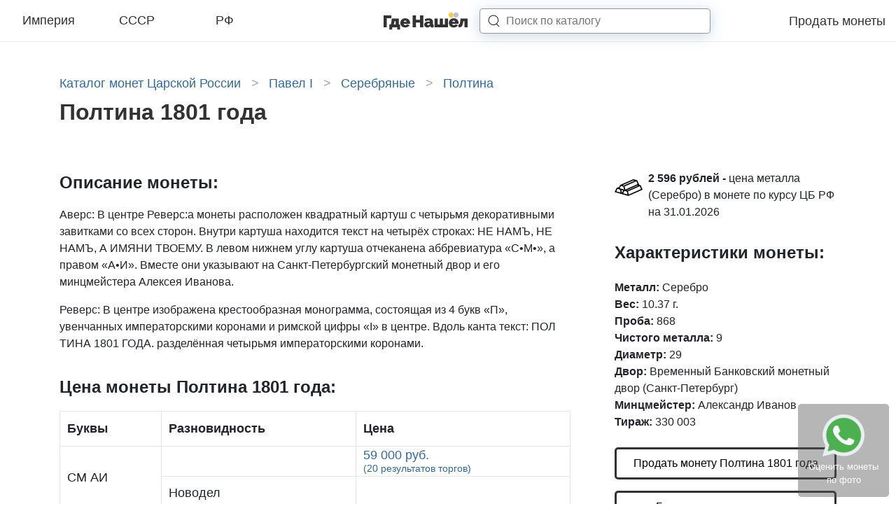

--- FILE ---
content_type: text/html; charset=UTF-8
request_url: https://gdenashel.ru/coins/imperiya/pavel-i/serebro/poltina/poltina-1801-14148
body_size: 20821
content:
<!DOCTYPE html>

<head>
  <meta http-equiv="Content-Type" content="text/html; charset=UTF-8"/>
<meta name="viewport" content="width=device-width, initial-scale=1.0">
<meta name="csrf-token" content="YJkTAfbNX0pzsg07lOz6JjnrKH54lt7s32RIBs4d">

  <title>Полтина 1801 года, стоимость царской монеты Павел I по аукционам</title>

  <meta name="description" content="Цена монеты Полтина 1801 года в зависимости от сохранности и разновидностей по прошедшим аукционам составляет от 59 000 рублей до 130 000 рублей. Качественные фото с подробным описанием.">

  <meta property="og:title" content="Полтина 1801 года, стоимость царской монеты Павел I по аукционам"/>
  <meta property="og:description" content="Цена монеты Полтина 1801 года в зависимости от сохранности и разновидностей по прошедшим аукционам составляет от 59 000 рублей до 130 000 рублей. Качественные фото с подробным описанием."/>
  <meta property="og:image" content="https://gdenashel.ru//img/front/logo.png"/>
  <link rel="shortcut icon" type="image/png" href="/favicon.jpg"/>

  
  
  
  
  <link rel="preload" as="font" href="/assets/fonts/vendor/@fontsource/raleway/files/raleway-cyrillic-variable-wghtOnly-normal.woff2?ae2c19b550a2cfaa" type="font/woff2" crossorigin="anonymous">
  <link rel="preload" as="font" href="/assets/fonts/vendor/@fontsource/raleway/files/raleway-latin-variable-wghtOnly-normal.woff2?4667c63331276074" type="font/woff2" crossorigin="anonymous">
  <link rel="preload" as="script" href="/assets/front/js/app.js?id=d48f76407941346d914fe67b482073ab">

      <style>
      @charset "UTF-8";html{-ms-overflow-style:scrollbar}*,:after,:before,html{box-sizing:border-box}html{-webkit-text-size-adjust:100%;font-family:sans-serif;line-height:1.15}header{display:block}body{background-color:#fff;color:#212529;font-size:1rem;font-weight:400;line-height:1.5;text-align:left}h1,h4{margin-bottom:.5rem;margin-top:0}p{margin-bottom:1rem;margin-top:0}ul{margin-bottom:1rem}ul{margin-top:0}strong{font-weight:600}a{background-color:transparent;color:#34699a;text-decoration:none}svg{vertical-align:middle}svg{overflow:hidden}button{border-radius:0}button,input{font-family:inherit;font-size:inherit;line-height:inherit;margin:0}button,input{overflow:visible}button{text-transform:none}[type=button],button{-webkit-appearance:button}[type=button]::-moz-focus-inner,button::-moz-focus-inner{border-style:none;padding:0}::-webkit-file-upload-button{-webkit-appearance:button;font:inherit}.container-fluid,.container-xl{margin-left:auto;margin-right:auto;padding-left:15px;padding-right:15px;width:100%}@media (min-width:1200px){.container-xl{max-width:1140px}}.row{display:flex;flex-wrap:wrap;margin-left:-15px;margin-right:-15px}.col-12,.col-4,.col-8,.col-lg-4,.col-lg-8,.col-sm-8{padding-left:15px;padding-right:15px;position:relative;width:100%}.col-4{flex:0 0 33.3333333333%;max-width:33.3333333333%}.col-8{flex:0 0 66.6666666667%;max-width:66.6666666667%}.col-12{flex:0 0 100%;max-width:100%}@media (min-width:576px){.col-sm-8{flex:0 0 66.6666666667%;max-width:66.6666666667%}}@media (min-width:992px){.col-lg-4{flex:0 0 33.3333333333%;max-width:33.3333333333%}.col-lg-8{flex:0 0 66.6666666667%;max-width:66.6666666667%}}.d-none{display:none!important}.d-inline{display:inline!important}.d-flex{display:flex!important}@media (min-width:992px){.d-lg-none{display:none!important}.d-lg-flex{display:flex!important}}.flex-column{flex-direction:column!important}.justify-content-end{justify-content:flex-end!important}.justify-content-between{justify-content:space-between!important}.align-items-center{align-items:center!important}@media (min-width:992px){.justify-content-lg-center{justify-content:center!important}}.mb-3{margin-bottom:1rem!important}.pr-2{padding-right:.5rem!important}.pb-3{padding-bottom:1rem!important}.pb-4{padding-bottom:1.5rem!important}.pt-5,.py-5{padding-top:3rem!important}.pb-5,.py-5{padding-bottom:3rem!important}@media (min-width:992px){.pl-lg-5{padding-left:3rem!important}}h1,h4{font-weight:500;line-height:1.2;margin-bottom:.5rem}h1{font-size:2.5rem}h4{font-size:1.5rem}.list-inline{list-style:none;padding-left:0}.modal{display:none;height:100%;left:0;outline:0;overflow:hidden;position:fixed;top:0;width:100%;z-index:1050}.modal-dialog{margin:.5rem;position:relative;width:auto}.modal.fade .modal-dialog{transform:translateY(-50px)}.modal-dialog-centered{align-items:center;display:flex;min-height:calc(100% - 1rem)}.modal-dialog-centered:before{content:"";display:block;height:calc(100vh - 1rem);height:-moz-min-content;height:min-content}.modal-content{background-clip:padding-box;background-color:#fff;border:1px solid rgba(0,0,0,.2);border-radius:.3rem;display:flex;flex-direction:column;outline:0;position:relative;width:100%}.modal-body{flex:1 1 auto;padding:1rem;position:relative}@media (min-width:576px){.modal-dialog{margin:1.75rem auto;max-width:500px}.modal-dialog-centered{min-height:calc(100% - 3.5rem)}.modal-dialog-centered:before{height:calc(100vh - 3.5rem);height:-moz-min-content;height:min-content}}.hamburger{background-color:transparent;border:0;color:inherit;display:inline-block;font:inherit;margin:0;overflow:visible;padding:0;text-transform:none}.hamburger-box{display:inline-block;height:24px;position:relative;width:30px}.hamburger-inner{display:block;margin-top:-2px;top:50%}.hamburger-inner,.hamburger-inner:after,.hamburger-inner:before{background-color:#000;border-radius:4px;height:4px;position:absolute;width:30px}.hamburger-inner:after,.hamburger-inner:before{content:"";display:block}.hamburger-inner:before{top:-10px}.hamburger-inner:after{bottom:-10px}.hamburger--collapse .hamburger-inner{bottom:0;top:auto}.hamburger--collapse .hamburger-inner:after{top:-20px}body{margin:0;padding:0}html{font-family:Raleway,sans-serif}@media (max-width:320px){html{font-size:12px}}@media (max-width:575.98px){html{font-size:13px}}@media (min-width:576px) and (max-width:767.98px){html{font-size:14px}}@media (min-width:768px) and (max-width:991.98px){html{font-size:15px}}@media (min-width:992px) and (max-width:1199.98px){html{font-size:16px}}@media (min-width:1200px){html{font-size:16px}}body{font-family:Raleway,sans-serif}@supports (font-variation-settings:normal){body{font-family:RalewayVariable,sans-serif}}::-webkit-scrollbar{height:5px;width:5px}::-webkit-scrollbar-button{background-color:#666}::-webkit-scrollbar-track{background-color:#999}::-webkit-scrollbar-track-piece{background-color:#e4e4e4}::-webkit-scrollbar-thumb{background-color:#666;height:50px}::-webkit-scrollbar-corner{background-color:#999}.lds-ellipsis{height:40px;margin:0 auto;position:relative;width:80px}.lds-ellipsis div{animation-timing-function:cubic-bezier(0,1,1,0);background:#34699a;border-radius:50%;height:13px;position:absolute;top:16px;width:13px}.lds-ellipsis div:first-child{animation:lds-ellipsis1 .6s infinite;left:8px}.lds-ellipsis div:nth-child(2){animation:lds-ellipsis2 .6s infinite;left:8px}.lds-ellipsis div:nth-child(3){animation:lds-ellipsis2 .6s infinite;left:32px}.lds-ellipsis div:nth-child(4){animation:lds-ellipsis3 .6s infinite;left:56px}@keyframes lds-ellipsis1{0%{transform:scale(0)}to{transform:scale(1)}}@keyframes lds-ellipsis3{0%{transform:scale(1)}to{transform:scale(0)}}@keyframes lds-ellipsis2{0%{transform:translate(0)}to{transform:translate(24px)}}.breadcrumbs{margin:0 0 10px;width:100%}.breadcrumbs a,.breadcrumbs span{color:#34699a;font-size:1.125rem;font-weight:300;line-height:normal}.breadcrumbs span.arrow{color:#a4a4a4;display:inline-block;margin:0 10px}.catalogNav{background-color:#fff;display:none;height:768px;height:calc(100vh - 60px);left:0;margin:auto;max-width:1980px;position:fixed;right:0;top:60px;width:100%;z-index:9999}@media screen and (min-width:991.98px){.catalogNav{background:#fff}}@media screen and (max-width:979.99px){.catalogNav{background:#fff}}@media (max-width:991.98px){.catalogNav{overflow-y:scroll;padding-bottom:15vh}}@media (min-width:992px){.coinView__sticky{background:#fff;position:sticky;top:90px}}.coinView__price-title{font-size:1.5rem}.coinView__price-title{display:block;font-weight:600;padding-bottom:1rem}.coinView__button{border:3px solid #323232;border-radius:5px;color:#000;display:block;font-size:1rem;font-weight:400;padding:.5rem 10px;text-align:center}.coinViewModal__title{font-size:1.5rem;font-weight:600;padding-bottom:1.5rem}.coinViewModal .modal-body{padding:2rem}.coinViewModal__icon{color:#000;font-size:3rem;margin-right:3rem}.page-catalog__h1{color:#323232;font-size:2rem;font-style:normal;font-weight:800;line-height:normal;margin-bottom:1rem}.svg-inline--fa,svg:not(:root).svg-inline--fa{overflow:visible}.svg-inline--fa{display:inline-block;font-size:inherit;height:1em;vertical-align:-.125em}.footer-link{background:rgba(86,86,86,.43);border-radius:5px;bottom:10px;padding:15px;position:fixed;right:10px;z-index:98}.footer-link__text{color:#fff;display:block;font-size:13px;text-align:center}.footer-link .icon-whatsapp{background:url(/img/landing/whatsapp.png);background-repeat:no-repeat;background-size:cover;display:inline-block;height:60px;width:60px}.headerNav{background:#fff;border-bottom:1px solid #ededed;height:60px;left:0;position:sticky;right:0;top:0;width:100%;z-index:10000}.headerNav .container-fluid{max-width:1980px}.headerNav .container-fluid,.headerNav .row{height:60px}.headerNav__categories{max-width:360px;width:100%}.headerNav__category-link{border-bottom:2px solid transparent;color:#323232;display:block;font-size:18px;font-style:normal;font-weight:300;line-height:normal;padding:0 0 4px;position:relative;text-align:center;top:2px;width:30%}.headerNav__logo{height:29px;text-align:center;width:123px}@media (min-width:992px){.headerNav__logo{margin-right:4rem}}.headerNav__menu-link{color:#323232;font-size:18px;font-style:normal;font-weight:300;margin-left:1.5rem}.headerNav__search-input{border:1px solid rgba(50,50,50,.5);border-radius:5px;box-shadow:0 3px 20px rgba(52,105,154,.25);box-sizing:border-box;height:100%;margin:0;width:100%;z-index:9}.headerNav__search-button{fill:#323232;z-index:10}.headerNav__search-close{display:none}.headerNav__search-results-wrap{background:#fff;box-shadow:0 3px 10px rgba(0,0,0,.15);display:none}.headerNav__search-results{max-height:calc(100vh - 55px);overflow-y:scroll;padding:10px 20px}.headerNav__search-spinner{padding:10px 20px}@media (min-width:992px){.headerNav__search-form{align-items:center;display:flex;height:36px;position:relative}.headerNav__search-input-wrap{height:36px;left:-3rem;min-width:230px;position:absolute;width:100%}.headerNav__search-input{padding-left:2.3rem}.headerNav__search-button{height:1.1rem;margin-left:-2.3rem;width:1.1rem}.headerNav__search-results-wrap{left:0;min-width:60vw;position:absolute;top:90%;width:100%}}@media (min-width:1200px){.headerNav__search-input-wrap{min-width:330px}}@media (max-width:991.98px){.headerNav__search-input-wrap{height:0;min-width:calc(100vw - 45px);overflow:hidden;position:absolute;right:15px;top:50%;transform:translateY(-50%);width:100%;z-index:8}.headerNav__search-input{padding:2px 15px}.headerNav__search-button{height:1.5rem;margin-left:1.5rem;width:1.5rem}.headerNav__search-close{fill:#3f3f3f;height:1rem;position:absolute;right:20px;top:50%;transform:translateY(-50%);width:.9rem;z-index:11}.headerNav__search-results-wrap{display:none;position:absolute;right:0;top:90%;width:100vw}}    </style>

    <noscript>
      <link href="/assets/front/css/style.css?id=fcdb01064d111d82aeb1a4fae4d436d8" rel="stylesheet" type="text/css"/>
    </noscript>
    <script>
      (function(w){"use strict";if(!w.loadCSS){w.loadCSS=function(){}}var rp=loadCSS.relpreload={};rp.support=function(){var ret;try{ret=w.document.createElement("link").relList.supports("preload")}catch(e){ret=false}return function(){return ret}}();rp.bindMediaToggle=function(link){var finalMedia=link.media||"all";function enableStylesheet(){link.media=finalMedia}if(link.addEventListener){link.addEventListener("load",enableStylesheet)}else if(link.attachEvent){link.attachEvent("onload",enableStylesheet)}setTimeout(function(){link.rel="stylesheet";link.media="only x"});setTimeout(enableStylesheet,3e3)};rp.poly=function(){if(rp.support()){return}var links=w.document.getElementsByTagName("link");for(var i=0;i<links.length;i++){var link=links[i];if(link.rel==="preload"&&link.getAttribute("as")==="style"&&!link.getAttribute("data-loadcss")){link.setAttribute("data-loadcss",true);rp.bindMediaToggle(link)}}};if(!rp.support()){rp.poly();var run=w.setInterval(rp.poly,500);if(w.addEventListener){w.addEventListener("load",function(){rp.poly();w.clearInterval(run)})}else if(w.attachEvent){w.attachEvent("onload",function(){rp.poly();w.clearInterval(run)})}}if(typeof exports!=="undefined"){exports.loadCSS=loadCSS}else{w.loadCSS=loadCSS}})(typeof global!=="undefined"?global:this);
    </script>
    <link rel="preload" href="/assets/front/css/style.css?id=fcdb01064d111d82aeb1a4fae4d436d8" as="style" onload="this.rel='stylesheet'">
  </head>

<body class="index ">

  <header class="headerNav">
  <div class="container-fluid">
    <div class="row">
      <div class="col-4 d-none d-lg-flex">
        <div class="headerNav__categories d-flex justify-content-between align-items-center">
                      <a href="https://gdenashel.ru/coins/imperiya" data-slug="imperiya" class="headerNav__category-link js-open-catalog-nav">Империя</a>
                      <a href="https://gdenashel.ru/coins/sssr" data-slug="sssr" class="headerNav__category-link js-open-catalog-nav">СССР</a>
                      <a href="https://gdenashel.ru/coins/rf" data-slug="rf" class="headerNav__category-link js-open-catalog-nav">РФ</a>
                  </div>
      </div>
      <div class="col-4 d-flex align-items-center d-lg-none headerNav__burger-menu">
        <button class="hamburger hamburger--collapse js-open-catalog-nav-mobile" type="button">
                  <span class="hamburger-box">
                    <span class="hamburger-inner"></span>
                  </span>
        </button>
      </div>
      <div class="col-8 col-sm-8 col-lg-4 d-flex align-items-center justify-content-between justify-content-lg-center" style="z-index: 10;">
        <a class="headerNav__logo" href="/"></a>

        <form class="headerNav__search-form" action="https://gdenashel.ru/search">
          <input type="hidden" name="_token" value="YJkTAfbNX0pzsg07lOz6JjnrKH54lt7s32RIBs4d">          <div class="headerNav__search-input-wrap">
            <input type="text" name="q" placeholder="Поиск по каталогу" class="headerNav__search-input">
          </div>

          <svg width="16" height="16" viewBox="0 0 16 16" fill="none" xmlns="http://www.w3.org/2000/svg" class="headerNav__search-button">
            <path d="M11.8391 11.4018C11.6362 11.2145 11.3199 11.2272 11.1326 11.4301C10.9453 11.633 10.9579 11.9493 11.1609 12.1366L11.8391 11.4018ZM14.6609 15.3674C14.8638 15.5547 15.1801 15.5421 15.3674 15.3391C15.5547 15.1362 15.5421 14.8199 15.3391 14.6326L14.6609 15.3674ZM7.41667 13.3462C11.1982 13.3462 14.3333 10.5074 14.3333 6.92308H13.3333C13.3333 9.88123 10.7228 12.3462 7.41667 12.3462V13.3462ZM14.3333 6.92308C14.3333 3.33878 11.1982 0.5 7.41667 0.5V1.5C10.7228 1.5 13.3333 3.96492 13.3333 6.92308H14.3333ZM7.41667 0.5C3.63513 0.5 0.5 3.33878 0.5 6.92308H1.5C1.5 3.96492 4.11055 1.5 7.41667 1.5V0.5ZM0.5 6.92308C0.5 10.5074 3.63513 13.3462 7.41667 13.3462V12.3462C4.11055 12.3462 1.5 9.88123 1.5 6.92308H0.5ZM11.1609 12.1366L14.6609 15.3674L15.3391 14.6326L11.8391 11.4018L11.1609 12.1366Z"/>
          </svg>

          <svg width="16" height="18" viewBox="0 0 16 18" fill="none" xmlns="http://www.w3.org/2000/svg" class="headerNav__search-close">
            <path d="M2.016 0.959999L7.608 8.4L13.2 0.959999H15.048L8.496 9.6L14.856 18H13.008L7.608 10.8L2.208 18H0.312L6.672 9.6L0.12 0.959999H2.016Z" M/>
          </svg>
        </form>

        <div class="headerNav__search-results-wrap">
          <div class="headerNav__search-spinner">
            <div class="lds-ellipsis">
              <div></div>
              <div></div>
              <div></div>
              <div></div>
            </div>
          </div>
          <div class="headerNav__search-results"></div>
        </div>
      </div>
      <div class="d-none d-lg-flex col-lg-4 align-items-center justify-content-end" style="z-index: 9;">
        <div class="headerNav__menu align-items-center justify-content-end">
          <a href="https://gdenashel.ru/prodat-monety" class="headerNav__menu-link">Продать монеты</a>
        </div>
      </div>
    </div>
  </div>
</header>


  <div class="container-xl py-5 coinView">
      <ul class="breadcrumbs list-inline" itemscope itemtype="https://schema.org/BreadcrumbList">
      <li class="d-inline" itemprop="itemListElement" itemscope itemtype="https://schema.org/ListItem">
      <a href="https://gdenashel.ru/coins/imperiya" itemprop="item">
        <span itemprop="name">Каталог монет Царской России</span>
      </a>
              <span class="arrow">&gt;</span>
            <meta itemprop="position" content="1"/>
    </li>
      <li class="d-inline" itemprop="itemListElement" itemscope itemtype="https://schema.org/ListItem">
      <a href="https://gdenashel.ru/coins/imperiya/pavel-i" itemprop="item">
        <span itemprop="name">Павел I</span>
      </a>
              <span class="arrow">&gt;</span>
            <meta itemprop="position" content="2"/>
    </li>
      <li class="d-inline" itemprop="itemListElement" itemscope itemtype="https://schema.org/ListItem">
      <a href="https://gdenashel.ru/coins/imperiya/pavel-i/serebro" itemprop="item">
        <span itemprop="name">Серебряные</span>
      </a>
              <span class="arrow">&gt;</span>
            <meta itemprop="position" content="3"/>
    </li>
      <li class="d-inline" itemprop="itemListElement" itemscope itemtype="https://schema.org/ListItem">
      <a href="https://gdenashel.ru/coins/imperiya/pavel-i/serebro/poltina" itemprop="item">
        <span itemprop="name">Полтина</span>
      </a>
            <meta itemprop="position" content="4"/>
    </li>
  </ul>

          <h1 class="page-catalog__h1">  Полтина 1801 года
</h1>
    
    
    <div class="row pt-5">
      <div class="col-12 col-lg-8 d-flex flex-column">
          
  
      <div class="pb-3">
      <div class="coinView__price-title">
        <strong>Описание монеты:</strong>
      </div>
                        <p><span>Аверс: </span>В центре Реверс:а монеты расположен квадратный картуш с четырьмя декоративными завитками со всех сторон. Внутри картуша находится текст на четырёх строках: НЕ НАМЪ, НЕ НАМЪ, А ИМЯНИ ТВОЕМУ.  В левом нижнем углу картуша отчеканена аббревиатура «С•М•», а правом «А•И». Вместе они указывают на Санкт-Петербургский монетный двор и его минцмейстера Алексея Иванова. </p>
                          <p><span>Реверс: </span>В центре изображена крестообразная монограмма, состоящая из 4 букв «П», увенчанных императорскими коронами и римской цифры «I» в центре. Вдоль канта текст: ПОЛ ТИНА 1801 ГОДА. разделённая четырьмя императорскими коронами. </p>
                  </div>
  
      <div class="pb-5">
      <strong class="coinView__price-title">Цена монеты Полтина 1801 года:</strong>

      <div class="coinTableAdapt-v2">
  <table class="coinTableAdapt-v2__table" style="width: 100%;">
    <tr class="coinTableAdapt-v2__thead-row">
                    <th class="coinTableAdapt-v2__cell">
          <strong>Буквы</strong>
        </th>
            <th class="coinTableAdapt-v2__cell">
        <strong>Разновидность</strong>
      </th>
      <th class="coinTableAdapt-v2__cell">
        <strong>Цена</strong>
      </th>
    </tr>

          
              
                  <tr class="coinTableAdapt-v2__row">
                                      <td class="coinTableAdapt-v2__cell"  rowspan="2" >
                СМ АИ
              </td>
            
            <td class="coinTableAdapt-v2__cell">
               
            </td>
            <td class="coinTableAdapt-v2__cell coinTableAdapt-v2__cell--price">
                              <a href="?child_id=6485#sales">
                  59 000 руб.
                  <br>
                  <small>(20 результатов торгов)</small>
                </a>
                          </td>
          </tr>
                  <tr class="coinTableAdapt-v2__row">
                        
            <td class="coinTableAdapt-v2__cell">
                Новодел
            </td>
            <td class="coinTableAdapt-v2__cell coinTableAdapt-v2__cell--price">
                          </td>
          </tr>
                      
                  <tr class="coinTableAdapt-v2__row">
                                      <td class="coinTableAdapt-v2__cell" >
                СМ ОМ
              </td>
            
            <td class="coinTableAdapt-v2__cell">
               
            </td>
            <td class="coinTableAdapt-v2__cell coinTableAdapt-v2__cell--price">
                              <a href="?child_id=6487#sales">
                  74 000 руб.
                  <br>
                  <small>(11 результатов торгов)</small>
                </a>
                          </td>
          </tr>
                      
                  <tr class="coinTableAdapt-v2__row">
                                      <td class="coinTableAdapt-v2__cell" >
                СМ ФЦ
              </td>
            
            <td class="coinTableAdapt-v2__cell">
               
            </td>
            <td class="coinTableAdapt-v2__cell coinTableAdapt-v2__cell--price">
                              <a href="?child_id=6488#sales">
                  130 000 руб.
                  <br>
                  <small>(10 результатов торгов)</small>
                </a>
                          </td>
          </tr>
                    </table>
</div>
    </div>
  
        </div>

      <div class="col-12 col-lg-4 pl-lg-5">
          <div class="pb-4" style="height: 100%">
    <div class="coinView__metal-total pb-3">
    <div class="d-flex">
      <div class="pr-2">
        <svg style="width: 40px; height: 50px;" version="1.1" xmlns="http://www.w3.org/2000/svg" xmlns:xlink="http://www.w3.org/1999/xlink" x="0px" y="0px"
                     viewBox="0 0 512 512" xml:space="preserve">
            <path d="M476.062,211.48l-29.922-7.484l2.953-1.32l-35.922-81.969l-71.859-17.961L99.914,208.277L82.531,243.05l-45.492,19.883
              L0,337.035l125.781,36.125l125.781,36.094L512,293.441L476.062,211.48z M421.031,191.809L194.359,292.613l-11.57-57.844
              l215.164-95.633L421.031,191.809z M427.594,221.348L231.36,308.567l-12.383-3.562l195.508-86.93L427.594,221.348z
               M343.188,125.199l21.5,5.375l-196.234,87.219l-22.359-6.422L343.188,125.199z M30.563,323.629l22.078-44.188l46.172,13.266
              l10.719,53.578L30.563,323.629z M107.742,273.067l-14.312-4.109l22.086-44.165l46.172,13.258l10.719,53.578l-62.422-17.906
              l0.023-0.578L107.742,273.067z M131.484,347.27l-9.586-47.953l35.664,10.25l-16.781,33.562L131.484,347.27z M156.336,359.722
              l22.078-44.156l46.18,13.25l10.719,53.594L156.336,359.722z M245.696,325.535L460.86,229.91l23.078,52.672L257.266,383.379
              L245.696,325.535z"/>
        </svg>
      </div>
      <div>
        <div class="pb-3">
          <strong>2 596 рублей -</strong>
          цена металла (Серебро) в монете по курсу ЦБ РФ на 31.01.2026
        </div>
      </div>
    </div>
  </div>

    <div class="coinView__sticky">
      <div class="coinView__attributes pb-4 ">
        <h4 class="coinView__price-title">Характеристики монеты:</h4>
        <strong>Металл:</strong> Серебро
  <br>
  <strong>Вес:</strong> 10.37 г.
  <br>
  <strong>Проба:</strong> 868
  <br>
  <strong>Чистого металла:</strong> 9
  <br>
  <strong>Диаметр:</strong> 29
  <br>
  <strong>Двор:</strong> Временный Банковский монетный двор (Санкт-Петербург)
  <br>
  <strong>Минцмейстер:</strong> Александр Иванов
  <br>
  <strong>Тираж:</strong> 330 003
  <br>
      </div>

              <a href="https://gdenashel.ru/prodat-monety" class="coinView__button mb-3 js-modal-coin-view" data-type="sell">Продать монету Полтина 1801 года</a>

        <a href="https://gdenashel.ru/prodat-monety" class="coinView__button mb-3 js-modal-coin-view" data-type="evaluate">Бесплатно оценить монету</a>

        <div class="d-flex align-items-center justify-content-center">
          <a href="max://max.ru/u/f9LHodD0cOK5DArTTYHiHSWhbD1Icb3gCyaqfS8JVAmAblSAfXxoeZetvFs" target="_blank" class="coinView__icon coinView__icon--max"><i class="fab fa-max"><svg class="svg-inline--fa fa-max fa-w-16" fill="none" viewBox="0 0 42 42" xmlns="http://www.w3.org/2000/svg">
  <path fill-rule="evenodd" clip-rule="evenodd" d="M21.39 41.58c-4.11 0-6.02-.6-9.34-3-2.1 2.7-8.75 4.81-9.04 1.2 0-2.71-.6-5-1.28-7.5C.92 29.2 0 25.77 0 20.8 0 8.93 9.74 0 21.28 0c11.55 0 20.6 9.37 20.6 20.91a20.6 20.6 0 0 1-20.49 20.67m.17-31.32c-5.62-.29-10 3.6-10.97 9.7-.8 5.05.62 11.2 1.83 11.52.58.14 2.04-1.04 2.95-1.95a10.4 10.4 0 0 0 5.08 1.81 10.7 10.7 0 0 0 11.19-9.97 10.7 10.7 0 0 0-10.08-11.1z" fill="currentColor"/>
</svg>
</i></a>
          <a href="tg://resolve?domain=gdenashel_bot" target="_blank" class="coinView__icon coinView__icon--tg"><i class="fab fa-telegram"><svg class="svg-inline--fa fa-telegram fa-w-16" aria-hidden="true" focusable="false" data-prefix="fab" data-icon="telegram" role="img" xmlns="http://www.w3.org/2000/svg" viewBox="0 0 496 512" data-fa-i2svg="">
  <path fill="currentColor" d="M248 8C111 8 0 119 0 256s111 248 248 248 248-111 248-248S385 8 248 8zm121.8 169.9l-40.7 191.8c-3 13.6-11.1 16.9-22.4 10.5l-62-45.7-29.9 28.8c-3.3 3.3-6.1 6.1-12.5 6.1l4.4-63.1 114.9-103.8c5-4.4-1.1-6.9-7.7-2.5l-142 89.4-61.2-19.1c-13.3-4.2-13.6-13.3 2.8-19.7l239.1-92.2c11.1-4 20.8 2.7 17.2 19.5z"></path>
</svg>
</i></a>
          <a href="https://api.whatsapp.com/send?phone=79264229887" target="_blank" class="coinView__icon coinView__icon--wa"><i class="fab fa-whatsapp"><svg class="svg-inline--fa fa-whatsapp fa-w-14" aria-hidden="true" focusable="false" data-prefix="fab" data-icon="whatsapp" role="img" xmlns="http://www.w3.org/2000/svg" viewBox="0 0 448 512" data-fa-i2svg="">
  <path fill="currentColor" d="M380.9 97.1C339 55.1 283.2 32 223.9 32c-122.4 0-222 99.6-222 222 0 39.1 10.2 77.3 29.6 111L0 480l117.7-30.9c32.4 17.7 68.9 27 106.1 27h.1c122.3 0 224.1-99.6 224.1-222 0-59.3-25.2-115-67.1-157zm-157 341.6c-33.2 0-65.7-8.9-94-25.7l-6.7-4-69.8 18.3L72 359.2l-4.4-7c-18.5-29.4-28.2-63.3-28.2-98.2 0-101.7 82.8-184.5 184.6-184.5 49.3 0 95.6 19.2 130.4 54.1 34.8 34.9 56.2 81.2 56.1 130.5 0 101.8-84.9 184.6-186.6 184.6zm101.2-138.2c-5.5-2.8-32.8-16.2-37.9-18-5.1-1.9-8.8-2.8-12.5 2.8-3.7 5.6-14.3 18-17.6 21.8-3.2 3.7-6.5 4.2-12 1.4-32.6-16.3-54-29.1-75.5-66-5.7-9.8 5.7-9.1 16.3-30.3 1.8-3.7.9-6.9-.5-9.7-1.4-2.8-12.5-30.1-17.1-41.2-4.5-10.8-9.1-9.3-12.5-9.5-3.2-.2-6.9-.2-10.6-.2-3.7 0-9.7 1.4-14.8 6.9-5.1 5.6-19.4 19-19.4 46.3 0 27.3 19.9 53.7 22.6 57.4 2.8 3.7 39.1 59.7 94.8 83.8 35.2 15.2 49 16.5 66.6 13.9 10.7-1.6 32.8-13.4 37.4-26.4 4.6-13 4.6-24.1 3.2-26.4-1.3-2.5-5-3.9-10.5-6.6z"></path>
</svg>
</i></a>
        </div>
          </div>


      </div>
      </div>
    </div>

          <div class="pb-4 hidden-content">
      <h2 class="coinView__price-title">Разновидности Полтина 1801 года</h2>

      <div class="hidden-content__hidden">
                  <div class="row pb-4">
            <div class="col-12 col-lg-8 pb-3">
              <div class="anchorFixed" id="coin-6485"></div>
              <h3 class="coinView__child-title">Полтина 1801 года СМ АИ </h3>

              <div class="coinView__imagesBlock row">
                <div class="col-6">
                  <img alt="Аверс Полтина 1801 года СМ АИ" src="https://gdenashel.ru/storage/resized/400x/coins/Il/3fKVTH7J6Iej6W31ncBkXLst4Q0z.jpg">
                </div>
                <div class="col-6">
                  <img alt="Реверс Полтина 1801 года СМ АИ" src="https://gdenashel.ru/storage/resized/400x/coins/FY/z2Bregh4sQOY65HTqbQJwBJShc4C.jpg">
                </div>
              </div>
            </div>

            <div class="col-lg-4 pl-lg-5 pb-4">
              <div class="coinView__price-total pb-3">
    <div class="d-flex">
              <div class="pr-3">
          <svg style="width: 40px; height: 50px;" enable-background="new 0 0 512 512" height="512" viewBox="0 0 512 512" width="512" xmlns="http://www.w3.org/2000/svg"><g><path d="m512 482h-30v-302h-91v302h-30v-182h-90v182h-30v-242h-90v242h-30v-152h-91v152h-30v30h512z"/><path d="m512 120v-120h-121v30h69.789l-144.789 143.789-120-120-191.605 190.606 21.21 21.21 170.395-169.394 120 120 166-165v68.789z"/></g></svg>
        </div>
            <div>
                              <div class="pb-3">
              <strong>59 000 рублей -</strong> стоимость монеты по результатам прошедших аукционов в средней сохранности (VF-AU)
            </div>
                            
                  <div class="pb-3">
            <a href="?child_id=6485#sales">Перейти к проходам (20)</a>
          </div>
              </div>
    </div>
  </div>


              <div class="pb-4">
                <strong>Гурт:</strong> Шнур вправо
  <br>
  <strong>Минцмейстер:</strong> Александр Иванов
  <br>
  <strong>Тираж:</strong> 330 003
  <br>
              </div>
              <div class="pb-4">
                <strong>Биткин:</strong> R
  <br>
  <strong>Уздеников:</strong> не совсем обыкновенная монета (точка)
  <br>
  <strong>Конрос:</strong> R1+!
  <br>
  <strong>Петров:</strong> 3 рубля
  <br>
  <strong>Ильин:</strong> 3 рубля
  <br>
              </div>

                          </div>
          </div>
                  <div class="row pb-4">
            <div class="col-12 col-lg-8 pb-3">
              <div class="anchorFixed" id="coin-6487"></div>
              <h3 class="coinView__child-title">Полтина 1801 года СМ ОМ </h3>

              <div class="coinView__imagesBlock row">
                <div class="col-6">
                  <img alt="Аверс Полтина 1801 года СМ ОМ" src="https://gdenashel.ru/storage/resized/400x/coins/6q/1SjvMuTF4KvzvzrzpBEEHAOJLrCh.jpg">
                </div>
                <div class="col-6">
                  <img alt="Реверс Полтина 1801 года СМ ОМ" src="https://gdenashel.ru/storage/resized/400x/coins/rT/tPstxlSPrmhlhuXjBaHahKycRwzH.jpg">
                </div>
              </div>
            </div>

            <div class="col-lg-4 pl-lg-5 pb-4">
              <div class="coinView__price-total pb-3">
    <div class="d-flex">
              <div class="pr-3">
          <svg style="width: 40px; height: 50px;" enable-background="new 0 0 512 512" height="512" viewBox="0 0 512 512" width="512" xmlns="http://www.w3.org/2000/svg"><g><path d="m512 482h-30v-302h-91v302h-30v-182h-90v182h-30v-242h-90v242h-30v-152h-91v152h-30v30h512z"/><path d="m512 120v-120h-121v30h69.789l-144.789 143.789-120-120-191.605 190.606 21.21 21.21 170.395-169.394 120 120 166-165v68.789z"/></g></svg>
        </div>
            <div>
                              <div class="pb-3">
              <strong>74 000 рублей -</strong> стоимость монеты по результатам прошедших аукционов в средней сохранности (VF-AU)
            </div>
                            
                  <div class="pb-3">
            <a href="?child_id=6487#sales">Перейти к проходам (11)</a>
          </div>
              </div>
    </div>
  </div>


              <div class="pb-4">
                <strong>Гурт:</strong> Шнур вправо
  <br>
  <strong>Минцмейстер:</strong> Осип Мейджер
  <br>
  <strong>Тираж:</strong> 330 003
  <br>
              </div>
              <div class="pb-4">
                <strong>Биткин:</strong> R
  <br>
  <strong>Уздеников:</strong> не совсем обыкновенная монета (точка)
  <br>
  <strong>Конрос:</strong> R2!
  <br>
  <strong>Петров:</strong> 3 рубля
  <br>
  <strong>Ильин:</strong> 3 рубля
  <br>
              </div>

                          </div>
          </div>
                  <div class="row pb-4">
            <div class="col-12 col-lg-8 pb-3">
              <div class="anchorFixed" id="coin-6488"></div>
              <h3 class="coinView__child-title">Полтина 1801 года СМ ФЦ </h3>

              <div class="coinView__imagesBlock row">
                <div class="col-6">
                  <img alt="Аверс Полтина 1801 года СМ ФЦ" src="https://gdenashel.ru/storage/resized/400x/coins/9I/CklHu0d0wLi21hs19WGdxAfeGx60DwlvIQ8THJiW.jpg">
                </div>
                <div class="col-6">
                  <img alt="Реверс Полтина 1801 года СМ ФЦ" src="https://gdenashel.ru/storage/resized/400x/coins/oM/iXkwnDdIOjrHbTTfmrr5ZXepIosjkaHOBaOjPe2i.jpg">
                </div>
              </div>
            </div>

            <div class="col-lg-4 pl-lg-5 pb-4">
              <div class="coinView__price-total pb-3">
    <div class="d-flex">
              <div class="pr-3">
          <svg style="width: 40px; height: 50px;" enable-background="new 0 0 512 512" height="512" viewBox="0 0 512 512" width="512" xmlns="http://www.w3.org/2000/svg"><g><path d="m512 482h-30v-302h-91v302h-30v-182h-90v182h-30v-242h-90v242h-30v-152h-91v152h-30v30h512z"/><path d="m512 120v-120h-121v30h69.789l-144.789 143.789-120-120-191.605 190.606 21.21 21.21 170.395-169.394 120 120 166-165v68.789z"/></g></svg>
        </div>
            <div>
                              <div class="pb-3">
              <strong>130 000 рублей -</strong> стоимость монеты по результатам прошедших аукционов в средней сохранности (VF-AU)
            </div>
                            
                  <div class="pb-3">
            <a href="?child_id=6488#sales">Перейти к проходам (10)</a>
          </div>
              </div>
    </div>
  </div>


              <div class="pb-4">
                <strong>Гурт:</strong> Шнур вправо
  <br>
  <strong>Минцмейстер:</strong> Федор Цетреус
  <br>
  <strong>Тираж:</strong> 330 003
  <br>
              </div>
              <div class="pb-4">
                <strong>Биткин:</strong> R
  <br>
  <strong>Уздеников:</strong> не совсем обыкновенная монета (точка)
  <br>
  <strong>Конрос:</strong> R2+!
  <br>
  <strong>Петров:</strong> 2,5 рубля
  <br>
  <strong>Ильин:</strong> 4 рубля
  <br>
              </div>

                          </div>
          </div>
                  <div class="row pb-4">
            <div class="col-12 col-lg-8 pb-3">
              <div class="anchorFixed" id="coin-6486"></div>
              <h3 class="coinView__child-title">Полтина 1801 года СМ АИ  Новодел</h3>

              <div class="coinView__imagesBlock row">
                <div class="col-6">
                  <img alt="Аверс" src="https://gdenashel.ru/img/front/400-min.jpg">
                </div>
                <div class="col-6">
                  <img alt="Реверс" src="https://gdenashel.ru/img/front/400-min.jpg">
                </div>
              </div>
            </div>

            <div class="col-lg-4 pl-lg-5 pb-4">
              
              <div class="pb-4">
                <strong>Гурт:</strong> Гладкий
  <br>
  <strong>Минцмейстер:</strong> Александр Иванов
  <br>
              </div>
              <div class="pb-4">
                <strong>Биткин:</strong> R3
  <br>
              </div>

                          </div>
          </div>
              </div>

      <a href="#show-more" class="hidden-content__show-more">
        <strong>Показать полностью</strong>
      </a>
    </div>
  
    </div>

    
      <div class="container-xl coin-sales" id="sales">
      <form class="js-coin-sales-filters">
        <div class="row pb-4">
          <div class="col-12 col-lg-8">
            <div id="coinInfoArea">
              <h4 class="coin-sales__title">Зафиксированные продажи Полтина 1801 года на аукционах России и мира:</h4>

              <div class="coinView__imagesBlock row">
                <div class="col-12 col-sm-6">
                  <img alt="Аверс Полтина 1801 года" src="https://gdenashel.ru/storage/resized/400x/coins/Il/3fKVTH7J6Iej6W31ncBkXLst4Q0z.jpg">
                </div>
                <div class="col-12 col-sm-6">
                  <img alt="Реверс Полтина 1801 года" src="https://gdenashel.ru/storage/resized/400x/coins/FY/z2Bregh4sQOY65HTqbQJwBJShc4C.jpg">
                </div>
              </div>

                          </div>
          </div>

          <div class="col-12 col-lg-4 pl-lg-5">
                          <div class="coin-sales__filter-type-title">Разновидности монеты:</div>

              <label class="coin-sales-label js-coin-sale-label d-block">
                Все
                <input type="radio" name="child_id"  checked  value="">
                <span class="checkmark"></span>
              </label>

                                                                <label class="coin-sales-label js-coin-sale-label d-block">
                    СМ АИ  
                    <input type="radio" name="child_id" value="6485" >
                    <span class="checkmark"></span>
                  </label>
                                  <label class="coin-sales-label js-coin-sale-label d-block">
                    СМ ОМ  
                    <input type="radio" name="child_id" value="6487" >
                    <span class="checkmark"></span>
                  </label>
                                  <label class="coin-sales-label js-coin-sale-label d-block">
                    СМ ФЦ  
                    <input type="radio" name="child_id" value="6488" >
                    <span class="checkmark"></span>
                  </label>
                                  <label class="coin-sales-label js-coin-sale-label d-block">
                    СМ АИ   Новодел
                    <input type="radio" name="child_id" value="6486" >
                    <span class="checkmark"></span>
                  </label>
                                                    </div>
        </div>

        <div class="row">
          <div class="col-12 col-lg-10 order-2 order-lg-1">

            <div id="salesArea">
                              <div class="coin-sales__table">
  <div class="row coin-sales__row coin-sales__row--header d-none d-md-flex">
    <div class="col-12 col-md-4 coin-sales__cell coin-sales__cell--image d-flex align-items-center justify-content-center">
      Фото
    </div>
    <div class="col-12 col-md coin-sales__cell coin-sales__cell--info d-flex align-items-center flex-grow-1 mt-4 mt-md-0">
      Лот
    </div>
    <div class="col-6 col-md coin-sales__cell coin-sales__cell--grade-slab-safety d-flex align-items-center justify-content-start mt-2 mt-md-0 order-1 order-md-0">
      Состояние
    </div>
    <div class="col-6 col-md coin-sales__cell coin-sales__cell--price d-flex align-items-center mt-2 mt-md-0 order-0 order-md-1">
      Стоимость
    </div>
  </div>

      
    <div class="row coin-sales__row" onclick="window.location.href = 'https://gdenashel.ru/sale/98afd088-1bc6-41b9-9809-c8529ee7bea7';">
      <div class="col-12 col-md-4 coin-sales__cell coin-sales__cell--image d-flex align-items-center justify-content-center">
                              <img alt="Полтина 1801 года" class="coin-sales__image lozad"
                 data-src="https://gdenashel.ru/storage/resized/200x/sale/lQ/kjKg88GRqHcERFjyqSog7yhaqe0j1a2VfMRB3cMM.jpg"
                 src="https://gdenashel.ru/img/front/400-min.jpg">
                                <img alt="Полтина 1801 года" class="coin-sales__image lozad"
                 data-src="https://gdenashel.ru/storage/resized/200x/sale/nJ/TRruLtpX4Rzdlo5t7MiC9TxvXKjcXiXHiaXoaw4m.jpg"
                 src="https://gdenashel.ru/img/front/400-min.jpg">
                        </div>
      <div class="col-12 col-md coin-sales__cell coin-sales__cell--info d-flex align-items-center flex-grow-1 mt-4 mt-md-0">
        <a href="https://gdenashel.ru/sale/98afd088-1bc6-41b9-9809-c8529ee7bea7" style="color: black;">
          <strong style="display: inline-block; max-width: 240px; white-space: nowrap; overflow: hidden; text-overflow: ellipsis;">Полтина 1801 года</strong>
          <br>
          <strong>11.02.2023</strong>
          <br>
          <span>Аукционный дом Знакъ Аукцион Нумизматический №7 Лот №88</span>
                  </a>
      </div>
      <div class="col-6 col-md coin-sales__cell coin-sales__cell--grade-slab-safety d-flex align-items-center justify-content-start mt-2 mt-md-0 order-1 order-md-0">
        <div>
                      <strong></strong>
                  </div>
      </div>
      <div class="col-6 col-md coin-sales__cell coin-sales__cell--price d-flex align-items-center mt-2 mt-md-0 order-0 order-md-1">
        <div>
                      <strong>104 867 RUB</strong>
                  </div>
      </div>
    </div>
      
    <div class="row coin-sales__row" onclick="window.location.href = 'https://gdenashel.ru/sale/9891f021-3486-4321-9514-faf5747ac651';">
      <div class="col-12 col-md-4 coin-sales__cell coin-sales__cell--image d-flex align-items-center justify-content-center">
                              <img alt="Полтина 1801 года" class="coin-sales__image lozad"
                 data-src="https://gdenashel.ru/storage/resized/200x/sale/jc/ZQlXKbOPLLT9cevJ8V3pBfg7gDwHWsxIhmm4PQ6Q.jpg"
                 src="https://gdenashel.ru/img/front/400-min.jpg">
                                <img alt="Полтина 1801 года" class="coin-sales__image lozad"
                 data-src="https://gdenashel.ru/storage/resized/200x/sale/GY/S6VKIaGNj6spL0ttLRxfbkm0jkR4wpw2Pl8rv3q6.jpg"
                 src="https://gdenashel.ru/img/front/400-min.jpg">
                        </div>
      <div class="col-12 col-md coin-sales__cell coin-sales__cell--info d-flex align-items-center flex-grow-1 mt-4 mt-md-0">
        <a href="https://gdenashel.ru/sale/9891f021-3486-4321-9514-faf5747ac651" style="color: black;">
          <strong style="display: inline-block; max-width: 240px; white-space: nowrap; overflow: hidden; text-overflow: ellipsis;">Полтина 1801 года</strong>
          <br>
          <strong>08.04.2021</strong>
          <br>
          <span>Аукционный дом Александр Аукцион №91 Лот №226</span>
                  </a>
      </div>
      <div class="col-6 col-md coin-sales__cell coin-sales__cell--grade-slab-safety d-flex align-items-center justify-content-start mt-2 mt-md-0 order-1 order-md-0">
        <div>
                      <strong>AU</strong>
                  </div>
      </div>
      <div class="col-6 col-md coin-sales__cell coin-sales__cell--price d-flex align-items-center mt-2 mt-md-0 order-0 order-md-1">
        <div>
                      <strong>80 580 RUB</strong>
                  </div>
      </div>
    </div>
      
    <div class="row coin-sales__row" onclick="window.location.href = 'https://gdenashel.ru/sale/989168ca-5c59-43c3-bde0-604887d1ed76';">
      <div class="col-12 col-md-4 coin-sales__cell coin-sales__cell--image d-flex align-items-center justify-content-center">
                              <img alt="Полтина 1801 года" class="coin-sales__image lozad"
                 data-src="https://gdenashel.ru/storage/resized/200x/sale/gh/yNleSc7GfoBiPKoKCREQT1G68ZQIY7DOUdwm2MNK.jpg"
                 src="https://gdenashel.ru/img/front/400-min.jpg">
                                <img alt="Полтина 1801 года" class="coin-sales__image lozad"
                 data-src="https://gdenashel.ru/storage/resized/200x/sale/WT/RFdXrr0wk78kDOZCAThbcnyWw20ONr1e263eOti8.jpg"
                 src="https://gdenashel.ru/img/front/400-min.jpg">
                        </div>
      <div class="col-12 col-md coin-sales__cell coin-sales__cell--info d-flex align-items-center flex-grow-1 mt-4 mt-md-0">
        <a href="https://gdenashel.ru/sale/989168ca-5c59-43c3-bde0-604887d1ed76" style="color: black;">
          <strong style="display: inline-block; max-width: 240px; white-space: nowrap; overflow: hidden; text-overflow: ellipsis;">Полтина 1801 года</strong>
          <br>
          <strong>16.07.2020</strong>
          <br>
          <span>Аукционный дом Александр Интернет-аукцион №36 Лот №204</span>
                  </a>
      </div>
      <div class="col-6 col-md coin-sales__cell coin-sales__cell--grade-slab-safety d-flex align-items-center justify-content-start mt-2 mt-md-0 order-1 order-md-0">
        <div>
                      <strong>XF</strong>
                  </div>
      </div>
      <div class="col-6 col-md coin-sales__cell coin-sales__cell--price d-flex align-items-center mt-2 mt-md-0 order-0 order-md-1">
        <div>
                      <strong>70 451 RUB</strong>
                  </div>
      </div>
    </div>
      
    <div class="row coin-sales__row" onclick="window.location.href = 'https://gdenashel.ru/sale/90cdefe4-1274-4022-be81-8cea3b95f1af';">
      <div class="col-12 col-md-4 coin-sales__cell coin-sales__cell--image d-flex align-items-center justify-content-center">
                              <img alt="Полтина 1801 года" class="coin-sales__image lozad"
                 data-src="https://gdenashel.ru/storage/resized/200x/sale/pS/jp1b2spbwYWeVZRc4z4Jcon8anx46PXrN1Ip7CYI.jpg"
                 src="https://gdenashel.ru/img/front/400-min.jpg">
                                <img alt="Полтина 1801 года" class="coin-sales__image lozad"
                 data-src="https://gdenashel.ru/storage/resized/200x/sale/kp/k3jh3wpsL7GxOAU5c9p7WbnNxw4216j6kXmUaLBH.jpg"
                 src="https://gdenashel.ru/img/front/400-min.jpg">
                        </div>
      <div class="col-12 col-md coin-sales__cell coin-sales__cell--info d-flex align-items-center flex-grow-1 mt-4 mt-md-0">
        <a href="https://gdenashel.ru/sale/90cdefe4-1274-4022-be81-8cea3b95f1af" style="color: black;">
          <strong style="display: inline-block; max-width: 240px; white-space: nowrap; overflow: hidden; text-overflow: ellipsis;">Полтина 1801 года</strong>
          <br>
          <strong>11.04.2020</strong>
          <br>
          <span>Монеты и Медали Аукцион 129 Лот №214</span>
                  </a>
      </div>
      <div class="col-6 col-md coin-sales__cell coin-sales__cell--grade-slab-safety d-flex align-items-center justify-content-start mt-2 mt-md-0 order-1 order-md-0">
        <div>
                      <strong>XF</strong>
                  </div>
      </div>
      <div class="col-6 col-md coin-sales__cell coin-sales__cell--price d-flex align-items-center mt-2 mt-md-0 order-0 order-md-1">
        <div>
                      <strong>92 500 RUB</strong>
                  </div>
      </div>
    </div>
      
    <div class="row coin-sales__row" onclick="window.location.href = 'https://gdenashel.ru/sale/91160590-f079-4783-bb9b-aba0b26f68c2';">
      <div class="col-12 col-md-4 coin-sales__cell coin-sales__cell--image d-flex align-items-center justify-content-center">
                              <img alt="Полтина 1801 года" class="coin-sales__image lozad"
                 data-src="https://gdenashel.ru/storage/resized/200x/sale/9K/HzDFaPMxw2iY4RnskerC7PqMjkNsbRsJZ7TJIyEr.jpg"
                 src="https://gdenashel.ru/img/front/400-min.jpg">
                                <img alt="Полтина 1801 года" class="coin-sales__image lozad"
                 data-src="https://gdenashel.ru/storage/resized/200x/sale/GX/OdKFzDqOYk1mAQysVQMsbdm00S35dYQEmAwDLZk7.jpg"
                 src="https://gdenashel.ru/img/front/400-min.jpg">
                        </div>
      <div class="col-12 col-md coin-sales__cell coin-sales__cell--info d-flex align-items-center flex-grow-1 mt-4 mt-md-0">
        <a href="https://gdenashel.ru/sale/91160590-f079-4783-bb9b-aba0b26f68c2" style="color: black;">
          <strong style="display: inline-block; max-width: 240px; white-space: nowrap; overflow: hidden; text-overflow: ellipsis;">Полтина 1801 года</strong>
          <br>
          <strong>06.03.2020</strong>
          <br>
          <span>Конрос интернет аукцион №931 Лот №41</span>
                  </a>
      </div>
      <div class="col-6 col-md coin-sales__cell coin-sales__cell--grade-slab-safety d-flex align-items-center justify-content-start mt-2 mt-md-0 order-1 order-md-0">
        <div>
                      <strong>VF</strong>
                  </div>
      </div>
      <div class="col-6 col-md coin-sales__cell coin-sales__cell--price d-flex align-items-center mt-2 mt-md-0 order-0 order-md-1">
        <div>
                      <strong>56 151 RUB</strong>
                  </div>
      </div>
    </div>
      
    <div class="row coin-sales__row" onclick="window.location.href = 'https://gdenashel.ru/sale/9891651e-2713-4dd7-8d2c-dfeb6a8264c2';">
      <div class="col-12 col-md-4 coin-sales__cell coin-sales__cell--image d-flex align-items-center justify-content-center">
                              <img alt="Полтина 1801 года" class="coin-sales__image lozad"
                 data-src="https://gdenashel.ru/storage/resized/200x/sale/Bt/MNPaXNFVLFaRHPXL7UHEWxr7cat0BbQfthe15T6d.jpg"
                 src="https://gdenashel.ru/img/front/400-min.jpg">
                                <img alt="Полтина 1801 года" class="coin-sales__image lozad"
                 data-src="https://gdenashel.ru/storage/resized/200x/sale/0S/SGDby7QE9wrTiVHrNjpwmOIJ2fsunXeheCahj7xD.jpg"
                 src="https://gdenashel.ru/img/front/400-min.jpg">
                        </div>
      <div class="col-12 col-md coin-sales__cell coin-sales__cell--info d-flex align-items-center flex-grow-1 mt-4 mt-md-0">
        <a href="https://gdenashel.ru/sale/9891651e-2713-4dd7-8d2c-dfeb6a8264c2" style="color: black;">
          <strong style="display: inline-block; max-width: 240px; white-space: nowrap; overflow: hidden; text-overflow: ellipsis;">Полтина 1801 года</strong>
          <br>
          <strong>13.02.2020</strong>
          <br>
          <span>Аукционный дом Александр Интернет-аукцион №32 Лот №133</span>
                  </a>
      </div>
      <div class="col-6 col-md coin-sales__cell coin-sales__cell--grade-slab-safety d-flex align-items-center justify-content-start mt-2 mt-md-0 order-1 order-md-0">
        <div>
                      <strong>VF</strong>
                  </div>
      </div>
      <div class="col-6 col-md coin-sales__cell coin-sales__cell--price d-flex align-items-center mt-2 mt-md-0 order-0 order-md-1">
        <div>
                      <strong>&mdash; &mdash;</strong>
                  </div>
      </div>
    </div>
      
    <div class="row coin-sales__row" onclick="window.location.href = 'https://gdenashel.ru/sale/90c3b34f-1990-4017-8c14-923f87196c99';">
      <div class="col-12 col-md-4 coin-sales__cell coin-sales__cell--image d-flex align-items-center justify-content-center">
                              <img alt="Полтина 1801 года" class="coin-sales__image lozad"
                 data-src="https://gdenashel.ru/storage/resized/200x/sale/fx/K9KQ5oMVpxljVopCY7lWSm3os9omIsd05RRr0Biv-1.jpg"
                 src="https://gdenashel.ru/img/front/400-min.jpg">
                                <img alt="Полтина 1801 года" class="coin-sales__image lozad"
                 data-src="https://gdenashel.ru/storage/resized/200x/sale/oi/K9KQ5oMVpxljVopCY7lWSm3os9omIsd05RRr0Biv-2.jpg"
                 src="https://gdenashel.ru/img/front/400-min.jpg">
                        </div>
      <div class="col-12 col-md coin-sales__cell coin-sales__cell--info d-flex align-items-center flex-grow-1 mt-4 mt-md-0">
        <a href="https://gdenashel.ru/sale/90c3b34f-1990-4017-8c14-923f87196c99" style="color: black;">
          <strong style="display: inline-block; max-width: 240px; white-space: nowrap; overflow: hidden; text-overflow: ellipsis;">Полтина 1801 года</strong>
          <br>
          <strong>17.06.2019</strong>
          <br>
          <span>Antykwariat Numizmatyczny - Michal Niemczyk Auction 20 Лот №773</span>
                  </a>
      </div>
      <div class="col-6 col-md coin-sales__cell coin-sales__cell--grade-slab-safety d-flex align-items-center justify-content-start mt-2 mt-md-0 order-1 order-md-0">
        <div>
                      <strong>VF</strong>
                  </div>
      </div>
      <div class="col-6 col-md coin-sales__cell coin-sales__cell--price d-flex align-items-center mt-2 mt-md-0 order-0 order-md-1">
        <div>
                      <strong>24 553 RUB</strong>
            <br>
            <span>1 450 PLN</span>
                  </div>
      </div>
    </div>
      
    <div class="row coin-sales__row" onclick="window.location.href = 'https://gdenashel.ru/sale/8e545aec-9751-45fd-a2e5-0018f31b2e0a';">
      <div class="col-12 col-md-4 coin-sales__cell coin-sales__cell--image d-flex align-items-center justify-content-center">
                              <img alt="Полтина 1801 года" class="coin-sales__image lozad"
                 data-src="https://gdenashel.ru/storage/resized/200x/sale/y5/mkwJvbX5skeb6Z6Vc0kcmHzSeGH5.jpg"
                 src="https://gdenashel.ru/img/front/400-min.jpg">
                                <img alt="Полтина 1801 года" class="coin-sales__image lozad"
                 data-src="https://gdenashel.ru/storage/resized/200x/sale/VO/bVRakQ2D8xx4Mmjo1Ms5COTA2ie8.jpg"
                 src="https://gdenashel.ru/img/front/400-min.jpg">
                        </div>
      <div class="col-12 col-md coin-sales__cell coin-sales__cell--info d-flex align-items-center flex-grow-1 mt-4 mt-md-0">
        <a href="https://gdenashel.ru/sale/8e545aec-9751-45fd-a2e5-0018f31b2e0a" style="color: black;">
          <strong style="display: inline-block; max-width: 240px; white-space: nowrap; overflow: hidden; text-overflow: ellipsis;">Полтина 1801 года</strong>
          <br>
          <strong>20.06.2018</strong>
          <br>
          <span>Редкие Монеты Интернет-Аукцион № 4 Лот №228</span>
                  </a>
      </div>
      <div class="col-6 col-md coin-sales__cell coin-sales__cell--grade-slab-safety d-flex align-items-center justify-content-start mt-2 mt-md-0 order-1 order-md-0">
        <div>
                      <strong>XF</strong>
                  </div>
      </div>
      <div class="col-6 col-md coin-sales__cell coin-sales__cell--price d-flex align-items-center mt-2 mt-md-0 order-0 order-md-1">
        <div>
                      <strong>48 000 RUB</strong>
                  </div>
      </div>
    </div>
      
    <div class="row coin-sales__row" onclick="window.location.href = 'https://gdenashel.ru/sale/98928847-cae2-43ab-80ba-c93e90fb5732';">
      <div class="col-12 col-md-4 coin-sales__cell coin-sales__cell--image d-flex align-items-center justify-content-center">
                              <img alt="Аверс" class="coin-sales__image" src="https://gdenashel.ru/img/front/400-min.jpg">
                                <img alt="Реверс" class="coin-sales__image" src="https://gdenashel.ru/img/front/400-min.jpg">
                        </div>
      <div class="col-12 col-md coin-sales__cell coin-sales__cell--info d-flex align-items-center flex-grow-1 mt-4 mt-md-0">
        <a href="https://gdenashel.ru/sale/98928847-cae2-43ab-80ba-c93e90fb5732" style="color: black;">
          <strong style="display: inline-block; max-width: 240px; white-space: nowrap; overflow: hidden; text-overflow: ellipsis;">Полтина 1801 года</strong>
          <br>
          <strong>20.06.2018</strong>
          <br>
          <span>Редкие Монеты Аукцион Онлайн-4  Лот №228</span>
                  </a>
      </div>
      <div class="col-6 col-md coin-sales__cell coin-sales__cell--grade-slab-safety d-flex align-items-center justify-content-start mt-2 mt-md-0 order-1 order-md-0">
        <div>
                      <strong>XF</strong>
                  </div>
      </div>
      <div class="col-6 col-md coin-sales__cell coin-sales__cell--price d-flex align-items-center mt-2 mt-md-0 order-0 order-md-1">
        <div>
                      <strong>&mdash; &mdash;</strong>
                  </div>
      </div>
    </div>
      
    <div class="row coin-sales__row" onclick="window.location.href = 'https://gdenashel.ru/sale/8e53b249-36d4-48ae-9273-2c10e770d7c9';">
      <div class="col-12 col-md-4 coin-sales__cell coin-sales__cell--image d-flex align-items-center justify-content-center">
                              <img alt="Полтина 1801 года" class="coin-sales__image lozad"
                 data-src="https://gdenashel.ru/storage/resized/200x/sale/5v/sCGbT0IVd4Wb0ewtyNMuDgYkNbrk.jpg"
                 src="https://gdenashel.ru/img/front/400-min.jpg">
                                <img alt="Полтина 1801 года" class="coin-sales__image lozad"
                 data-src="https://gdenashel.ru/storage/resized/200x/sale/0E/fGxPhYfJWpaKWQWxDfKohFdieh5O.jpg"
                 src="https://gdenashel.ru/img/front/400-min.jpg">
                        </div>
      <div class="col-12 col-md coin-sales__cell coin-sales__cell--info d-flex align-items-center flex-grow-1 mt-4 mt-md-0">
        <a href="https://gdenashel.ru/sale/8e53b249-36d4-48ae-9273-2c10e770d7c9" style="color: black;">
          <strong style="display: inline-block; max-width: 240px; white-space: nowrap; overflow: hidden; text-overflow: ellipsis;">Полтина 1801 года</strong>
          <br>
          <strong>28.04.2018</strong>
          <br>
          <span>«Империя» Нумизматический аукцион №50 Лот №142</span>
                  </a>
      </div>
      <div class="col-6 col-md coin-sales__cell coin-sales__cell--grade-slab-safety d-flex align-items-center justify-content-start mt-2 mt-md-0 order-1 order-md-0">
        <div>
                      <strong>XF</strong>
                  </div>
      </div>
      <div class="col-6 col-md coin-sales__cell coin-sales__cell--price d-flex align-items-center mt-2 mt-md-0 order-0 order-md-1">
        <div>
                      <strong>&mdash; &mdash;</strong>
                  </div>
      </div>
    </div>
      
    <div class="row coin-sales__row" onclick="window.location.href = 'https://gdenashel.ru/sale/8e4e1987-700b-4a7c-9a51-ecb4f0ab8f9c';">
      <div class="col-12 col-md-4 coin-sales__cell coin-sales__cell--image d-flex align-items-center justify-content-center">
                              <img alt="Полтина 1801 года" class="coin-sales__image lozad"
                 data-src="https://gdenashel.ru/storage/resized/200x/sale/ZL/RrpVcCNI3zVznWbtbmuinuP46VGN.jpg"
                 src="https://gdenashel.ru/img/front/400-min.jpg">
                                <img alt="Полтина 1801 года" class="coin-sales__image lozad"
                 data-src="https://gdenashel.ru/storage/resized/200x/sale/SA/FPWmfmuSL2XIcsWGXXXWKQBFz6tq.jpg"
                 src="https://gdenashel.ru/img/front/400-min.jpg">
                        </div>
      <div class="col-12 col-md coin-sales__cell coin-sales__cell--info d-flex align-items-center flex-grow-1 mt-4 mt-md-0">
        <a href="https://gdenashel.ru/sale/8e4e1987-700b-4a7c-9a51-ecb4f0ab8f9c" style="color: black;">
          <strong style="display: inline-block; max-width: 240px; white-space: nowrap; overflow: hidden; text-overflow: ellipsis;">Полтина 1801 года</strong>
          <br>
          <strong>23.03.2018</strong>
          <br>
          <span>Fritz Rudolf Künker GmbH &amp; Co. KG Auktion 306 Лот №7594</span>
                  </a>
      </div>
      <div class="col-6 col-md coin-sales__cell coin-sales__cell--grade-slab-safety d-flex align-items-center justify-content-start mt-2 mt-md-0 order-1 order-md-0">
        <div>
                      <strong>XF</strong>
                  </div>
      </div>
      <div class="col-6 col-md coin-sales__cell coin-sales__cell--price d-flex align-items-center mt-2 mt-md-0 order-0 order-md-1">
        <div>
                      <strong>197 509 RUB</strong>
            <br>
            <span>2 800 EUR</span>
                  </div>
      </div>
    </div>
      
    <div class="row coin-sales__row" onclick="window.location.href = 'https://gdenashel.ru/sale/8e4e165c-25e3-457d-9808-6f24567a3c34';">
      <div class="col-12 col-md-4 coin-sales__cell coin-sales__cell--image d-flex align-items-center justify-content-center">
                              <img alt="Полтина 1801 года" class="coin-sales__image lozad"
                 data-src="https://gdenashel.ru/storage/resized/200x/sale/Od/W7l8smpqBuo1am5KRlKqRRbeU6AS.jpg"
                 src="https://gdenashel.ru/img/front/400-min.jpg">
                                <img alt="Полтина 1801 года" class="coin-sales__image lozad"
                 data-src="https://gdenashel.ru/storage/resized/200x/sale/IF/z4nC1smX6Ixf61DQciu1BIWBXUUB.jpg"
                 src="https://gdenashel.ru/img/front/400-min.jpg">
                        </div>
      <div class="col-12 col-md coin-sales__cell coin-sales__cell--info d-flex align-items-center flex-grow-1 mt-4 mt-md-0">
        <a href="https://gdenashel.ru/sale/8e4e165c-25e3-457d-9808-6f24567a3c34" style="color: black;">
          <strong style="display: inline-block; max-width: 240px; white-space: nowrap; overflow: hidden; text-overflow: ellipsis;">Полтина 1801 года</strong>
          <br>
          <strong>17.03.2017</strong>
          <br>
          <span>Fritz Rudolf Künker GmbH &amp; Co. KG Auction 292 Лот №7111</span>
                  </a>
      </div>
      <div class="col-6 col-md coin-sales__cell coin-sales__cell--grade-slab-safety d-flex align-items-center justify-content-start mt-2 mt-md-0 order-1 order-md-0">
        <div>
                      <strong>XF</strong>
                  </div>
      </div>
      <div class="col-6 col-md coin-sales__cell coin-sales__cell--price d-flex align-items-center mt-2 mt-md-0 order-0 order-md-1">
        <div>
                      <strong>123 903 RUB</strong>
            <br>
            <span>2 000 EUR</span>
                  </div>
      </div>
    </div>
      
    <div class="row coin-sales__row" onclick="window.location.href = 'https://gdenashel.ru/sale/9892782c-df92-488f-8fc1-78a09c4161a0';">
      <div class="col-12 col-md-4 coin-sales__cell coin-sales__cell--image d-flex align-items-center justify-content-center">
                              <img alt="Аверс" class="coin-sales__image" src="https://gdenashel.ru/img/front/400-min.jpg">
                                <img alt="Реверс" class="coin-sales__image" src="https://gdenashel.ru/img/front/400-min.jpg">
                        </div>
      <div class="col-12 col-md coin-sales__cell coin-sales__cell--info d-flex align-items-center flex-grow-1 mt-4 mt-md-0">
        <a href="https://gdenashel.ru/sale/9892782c-df92-488f-8fc1-78a09c4161a0" style="color: black;">
          <strong style="display: inline-block; max-width: 240px; white-space: nowrap; overflow: hidden; text-overflow: ellipsis;">Полтина 1801 года</strong>
          <br>
          <strong>12.11.2016</strong>
          <br>
          <span>Редкие Монеты Аукцион 10  Лот №505</span>
                  </a>
      </div>
      <div class="col-6 col-md coin-sales__cell coin-sales__cell--grade-slab-safety d-flex align-items-center justify-content-start mt-2 mt-md-0 order-1 order-md-0">
        <div>
                      <strong>AU</strong>
                  </div>
      </div>
      <div class="col-6 col-md coin-sales__cell coin-sales__cell--price d-flex align-items-center mt-2 mt-md-0 order-0 order-md-1">
        <div>
                      <strong>&mdash; &mdash;</strong>
                  </div>
      </div>
    </div>
      
    <div class="row coin-sales__row" onclick="window.location.href = 'https://gdenashel.ru/sale/8e545ae2-7906-45e9-9836-054245eabf68';">
      <div class="col-12 col-md-4 coin-sales__cell coin-sales__cell--image d-flex align-items-center justify-content-center">
                              <img alt="Полтина 1801 года" class="coin-sales__image lozad"
                 data-src="https://gdenashel.ru/storage/resized/200x/sale/7z/zkeerGTNXDHESIUtqmJtqOK6xUwW.jpg"
                 src="https://gdenashel.ru/img/front/400-min.jpg">
                                <img alt="Полтина 1801 года" class="coin-sales__image lozad"
                 data-src="https://gdenashel.ru/storage/resized/200x/sale/UY/pbyCgclppmFQX1UTRcUwSk5QvPeD.jpg"
                 src="https://gdenashel.ru/img/front/400-min.jpg">
                        </div>
      <div class="col-12 col-md coin-sales__cell coin-sales__cell--info d-flex align-items-center flex-grow-1 mt-4 mt-md-0">
        <a href="https://gdenashel.ru/sale/8e545ae2-7906-45e9-9836-054245eabf68" style="color: black;">
          <strong style="display: inline-block; max-width: 240px; white-space: nowrap; overflow: hidden; text-overflow: ellipsis;">Полтина 1801 года</strong>
          <br>
          <strong>12.11.2016</strong>
          <br>
          <span>Редкие Монеты Аукцион № 10 Лот №505</span>
                  </a>
      </div>
      <div class="col-6 col-md coin-sales__cell coin-sales__cell--grade-slab-safety d-flex align-items-center justify-content-start mt-2 mt-md-0 order-1 order-md-0">
        <div>
                      <strong>AU</strong>
                  </div>
      </div>
      <div class="col-6 col-md coin-sales__cell coin-sales__cell--price d-flex align-items-center mt-2 mt-md-0 order-0 order-md-1">
        <div>
                      <strong>81 859 RUB</strong>
            <br>
            <span>1 250 USD</span>
                  </div>
      </div>
    </div>
      
    <div class="row coin-sales__row" onclick="window.location.href = 'https://gdenashel.ru/sale/8e5ca456-62c3-4ff5-ad36-7975f970ee73';">
      <div class="col-12 col-md-4 coin-sales__cell coin-sales__cell--image d-flex align-items-center justify-content-center">
                              <img alt="Полтина 1801 года" class="coin-sales__image lozad"
                 data-src="https://gdenashel.ru/storage/resized/200x/sale/IX/QrkvZKy4ljeICe43A7IvhWzhcZ5V.jpg"
                 src="https://gdenashel.ru/img/front/400-min.jpg">
                                <img alt="Полтина 1801 года" class="coin-sales__image lozad"
                 data-src="https://gdenashel.ru/storage/resized/200x/sale/KL/nwLoqSvozqwzS9AfeIa2Q27rmxRQ.jpg"
                 src="https://gdenashel.ru/img/front/400-min.jpg">
                        </div>
      <div class="col-12 col-md coin-sales__cell coin-sales__cell--info d-flex align-items-center flex-grow-1 mt-4 mt-md-0">
        <a href="https://gdenashel.ru/sale/8e5ca456-62c3-4ff5-ad36-7975f970ee73" style="color: black;">
          <strong style="display: inline-block; max-width: 240px; white-space: nowrap; overflow: hidden; text-overflow: ellipsis;">Полтина 1801 года</strong>
          <br>
          <strong>08.10.2016</strong>
          <br>
          <span>Монеты и Медали Аукцион №103 Лот №241</span>
                  </a>
      </div>
      <div class="col-6 col-md coin-sales__cell coin-sales__cell--grade-slab-safety d-flex align-items-center justify-content-start mt-2 mt-md-0 order-1 order-md-0">
        <div>
                      <strong>VF</strong>
                  </div>
      </div>
      <div class="col-6 col-md coin-sales__cell coin-sales__cell--price d-flex align-items-center mt-2 mt-md-0 order-0 order-md-1">
        <div>
                      <strong>110 000 RUB</strong>
                  </div>
      </div>
    </div>
      
    <div class="row coin-sales__row" onclick="window.location.href = 'https://gdenashel.ru/sale/8e4cfa4c-1d21-4d59-bd02-3748df5a0e07';">
      <div class="col-12 col-md-4 coin-sales__cell coin-sales__cell--image d-flex align-items-center justify-content-center">
                              <img alt="Полтина 1801 года" class="coin-sales__image lozad"
                 data-src="https://gdenashel.ru/storage/resized/200x/sale/FD/iVt0aXEhi91HsYTIXwJKXSLoD3mh.jpg"
                 src="https://gdenashel.ru/img/front/400-min.jpg">
                                <img alt="Полтина 1801 года" class="coin-sales__image lozad"
                 data-src="https://gdenashel.ru/storage/resized/200x/sale/p1/eSzpLGUUV3fhC19aIR3OJQLKLZtc.jpg"
                 src="https://gdenashel.ru/img/front/400-min.jpg">
                        </div>
      <div class="col-12 col-md coin-sales__cell coin-sales__cell--info d-flex align-items-center flex-grow-1 mt-4 mt-md-0">
        <a href="https://gdenashel.ru/sale/8e4cfa4c-1d21-4d59-bd02-3748df5a0e07" style="color: black;">
          <strong style="display: inline-block; max-width: 240px; white-space: nowrap; overflow: hidden; text-overflow: ellipsis;">Полтина 1801 года</strong>
          <br>
          <strong>11.08.2016</strong>
          <br>
          <span>Heritage Auctions, Inc. Auction #3048 Лот №32459</span>
                  </a>
      </div>
      <div class="col-6 col-md coin-sales__cell coin-sales__cell--grade-slab-safety d-flex align-items-center justify-content-start mt-2 mt-md-0 order-1 order-md-0">
        <div>
                      <strong class="grade-cost">MS63</strong>
            <br>
            <span class="slab-cost">NGC</span>
                  </div>
      </div>
      <div class="col-6 col-md coin-sales__cell coin-sales__cell--price d-flex align-items-center mt-2 mt-md-0 order-0 order-md-1">
        <div>
                      <strong>228 724 RUB</strong>
            <br>
            <span>3 525 USD</span>
                  </div>
      </div>
    </div>
      
    <div class="row coin-sales__row" onclick="window.location.href = 'https://gdenashel.ru/sale/9892749c-d500-4cec-9b10-f579dcc7f12a';">
      <div class="col-12 col-md-4 coin-sales__cell coin-sales__cell--image d-flex align-items-center justify-content-center">
                              <img alt="Аверс" class="coin-sales__image" src="https://gdenashel.ru/img/front/400-min.jpg">
                                <img alt="Реверс" class="coin-sales__image" src="https://gdenashel.ru/img/front/400-min.jpg">
                        </div>
      <div class="col-12 col-md coin-sales__cell coin-sales__cell--info d-flex align-items-center flex-grow-1 mt-4 mt-md-0">
        <a href="https://gdenashel.ru/sale/9892749c-d500-4cec-9b10-f579dcc7f12a" style="color: black;">
          <strong style="display: inline-block; max-width: 240px; white-space: nowrap; overflow: hidden; text-overflow: ellipsis;">Полтина 1801 года</strong>
          <br>
          <strong>18.06.2016</strong>
          <br>
          <span>Редкие Монеты Аукцион 8  Лот №361</span>
                  </a>
      </div>
      <div class="col-6 col-md coin-sales__cell coin-sales__cell--grade-slab-safety d-flex align-items-center justify-content-start mt-2 mt-md-0 order-1 order-md-0">
        <div>
                      <strong>XF</strong>
                  </div>
      </div>
      <div class="col-6 col-md coin-sales__cell coin-sales__cell--price d-flex align-items-center mt-2 mt-md-0 order-0 order-md-1">
        <div>
                      <strong>&mdash; &mdash;</strong>
                  </div>
      </div>
    </div>
      
    <div class="row coin-sales__row" onclick="window.location.href = 'https://gdenashel.ru/sale/8e545ae9-2093-4cd1-9ad8-42ffa677e448';">
      <div class="col-12 col-md-4 coin-sales__cell coin-sales__cell--image d-flex align-items-center justify-content-center">
                              <img alt="Полтина 1801 года" class="coin-sales__image lozad"
                 data-src="https://gdenashel.ru/storage/resized/200x/sale/GU/HV1gxGt0K2EF9WBMxu6g8JrusxtM.jpg"
                 src="https://gdenashel.ru/img/front/400-min.jpg">
                                <img alt="Полтина 1801 года" class="coin-sales__image lozad"
                 data-src="https://gdenashel.ru/storage/resized/200x/sale/8B/M0TTYWUg4kRaqdEpPH3Y8kKWPJTT.jpg"
                 src="https://gdenashel.ru/img/front/400-min.jpg">
                        </div>
      <div class="col-12 col-md coin-sales__cell coin-sales__cell--info d-flex align-items-center flex-grow-1 mt-4 mt-md-0">
        <a href="https://gdenashel.ru/sale/8e545ae9-2093-4cd1-9ad8-42ffa677e448" style="color: black;">
          <strong style="display: inline-block; max-width: 240px; white-space: nowrap; overflow: hidden; text-overflow: ellipsis;">Полтина 1801 года</strong>
          <br>
          <strong>18.06.2016</strong>
          <br>
          <span>Редкие Монеты Аукцион № 8 Лот №361</span>
                  </a>
      </div>
      <div class="col-6 col-md coin-sales__cell coin-sales__cell--grade-slab-safety d-flex align-items-center justify-content-start mt-2 mt-md-0 order-1 order-md-0">
        <div>
                      <strong>XF</strong>
                  </div>
      </div>
      <div class="col-6 col-md coin-sales__cell coin-sales__cell--price d-flex align-items-center mt-2 mt-md-0 order-0 order-md-1">
        <div>
                      <strong>94 425 RUB</strong>
            <br>
            <span>1 450 USD</span>
                  </div>
      </div>
    </div>
      
    <div class="row coin-sales__row" onclick="window.location.href = 'https://gdenashel.ru/sale/98925497-b726-4769-8fca-cd4284dd7468';">
      <div class="col-12 col-md-4 coin-sales__cell coin-sales__cell--image d-flex align-items-center justify-content-center">
                              <img alt="Аверс" class="coin-sales__image" src="https://gdenashel.ru/img/front/400-min.jpg">
                                <img alt="Реверс" class="coin-sales__image" src="https://gdenashel.ru/img/front/400-min.jpg">
                        </div>
      <div class="col-12 col-md coin-sales__cell coin-sales__cell--info d-flex align-items-center flex-grow-1 mt-4 mt-md-0">
        <a href="https://gdenashel.ru/sale/98925497-b726-4769-8fca-cd4284dd7468" style="color: black;">
          <strong style="display: inline-block; max-width: 240px; white-space: nowrap; overflow: hidden; text-overflow: ellipsis;">Полтина 1801 года</strong>
          <br>
          <strong>24.04.2016</strong>
          <br>
          <span>Русский Нумизматический Дом Аукцион 46  Лот №76</span>
                  </a>
      </div>
      <div class="col-6 col-md coin-sales__cell coin-sales__cell--grade-slab-safety d-flex align-items-center justify-content-start mt-2 mt-md-0 order-1 order-md-0">
        <div>
                      <strong>VF</strong>
                  </div>
      </div>
      <div class="col-6 col-md coin-sales__cell coin-sales__cell--price d-flex align-items-center mt-2 mt-md-0 order-0 order-md-1">
        <div>
                      <strong>&mdash; &mdash;</strong>
                  </div>
      </div>
    </div>
      
    <div class="row coin-sales__row" onclick="window.location.href = 'https://gdenashel.ru/sale/8e55ac64-5544-49bb-af1c-3bf529fded14';">
      <div class="col-12 col-md-4 coin-sales__cell coin-sales__cell--image d-flex align-items-center justify-content-center">
                              <img alt="Полтина 1801 года" class="coin-sales__image lozad"
                 data-src="https://gdenashel.ru/storage/resized/200x/sale/cV/fq3G0XEhSHUd6zKz2yB47Clj0T2O.jpg"
                 src="https://gdenashel.ru/img/front/400-min.jpg">
                                <img alt="Полтина 1801 года" class="coin-sales__image lozad"
                 data-src="https://gdenashel.ru/storage/resized/200x/sale/gf/KOsto6CS7Gns1sIiSUeFRMVDVjtU.jpg"
                 src="https://gdenashel.ru/img/front/400-min.jpg">
                        </div>
      <div class="col-12 col-md coin-sales__cell coin-sales__cell--info d-flex align-items-center flex-grow-1 mt-4 mt-md-0">
        <a href="https://gdenashel.ru/sale/8e55ac64-5544-49bb-af1c-3bf529fded14" style="color: black;">
          <strong style="display: inline-block; max-width: 240px; white-space: nowrap; overflow: hidden; text-overflow: ellipsis;">Полтина 1801 года</strong>
          <br>
          <strong>24.04.2016</strong>
          <br>
          <span>Русский Нумизматический Дом Аукцион № 46. Лот №76</span>
                  </a>
      </div>
      <div class="col-6 col-md coin-sales__cell coin-sales__cell--grade-slab-safety d-flex align-items-center justify-content-start mt-2 mt-md-0 order-1 order-md-0">
        <div>
                      <strong>VF</strong>
                  </div>
      </div>
      <div class="col-6 col-md coin-sales__cell coin-sales__cell--price d-flex align-items-center mt-2 mt-md-0 order-0 order-md-1">
        <div>
                      <strong>35 000 RUB</strong>
                  </div>
      </div>
    </div>
      
    <div class="row coin-sales__row" onclick="window.location.href = 'https://gdenashel.ru/sale/989272d3-1170-45b7-98a8-1d07f28eefad';">
      <div class="col-12 col-md-4 coin-sales__cell coin-sales__cell--image d-flex align-items-center justify-content-center">
                              <img alt="Аверс" class="coin-sales__image" src="https://gdenashel.ru/img/front/400-min.jpg">
                                <img alt="Реверс" class="coin-sales__image" src="https://gdenashel.ru/img/front/400-min.jpg">
                        </div>
      <div class="col-12 col-md coin-sales__cell coin-sales__cell--info d-flex align-items-center flex-grow-1 mt-4 mt-md-0">
        <a href="https://gdenashel.ru/sale/989272d3-1170-45b7-98a8-1d07f28eefad" style="color: black;">
          <strong style="display: inline-block; max-width: 240px; white-space: nowrap; overflow: hidden; text-overflow: ellipsis;">Полтина 1801 года</strong>
          <br>
          <strong>23.04.2016</strong>
          <br>
          <span>Редкие Монеты Аукцион 7  Лот №447</span>
                  </a>
      </div>
      <div class="col-6 col-md coin-sales__cell coin-sales__cell--grade-slab-safety d-flex align-items-center justify-content-start mt-2 mt-md-0 order-1 order-md-0">
        <div>
                      <strong>AU</strong>
                  </div>
      </div>
      <div class="col-6 col-md coin-sales__cell coin-sales__cell--price d-flex align-items-center mt-2 mt-md-0 order-0 order-md-1">
        <div>
                      <strong>&mdash; &mdash;</strong>
                  </div>
      </div>
    </div>
      
    <div class="row coin-sales__row" onclick="window.location.href = 'https://gdenashel.ru/sale/8e545ae5-f238-4dc2-8aa8-0714380c81b6';">
      <div class="col-12 col-md-4 coin-sales__cell coin-sales__cell--image d-flex align-items-center justify-content-center">
                              <img alt="Полтина 1801 года" class="coin-sales__image lozad"
                 data-src="https://gdenashel.ru/storage/resized/200x/sale/01/MKjE8pr6QPRdSKRdSH99VGazlwis.jpg"
                 src="https://gdenashel.ru/img/front/400-min.jpg">
                                <img alt="Полтина 1801 года" class="coin-sales__image lozad"
                 data-src="https://gdenashel.ru/storage/resized/200x/sale/WH/rCMCL5rm3OqkpoMfXesJ74Y32w7Y.jpg"
                 src="https://gdenashel.ru/img/front/400-min.jpg">
                        </div>
      <div class="col-12 col-md coin-sales__cell coin-sales__cell--info d-flex align-items-center flex-grow-1 mt-4 mt-md-0">
        <a href="https://gdenashel.ru/sale/8e545ae5-f238-4dc2-8aa8-0714380c81b6" style="color: black;">
          <strong style="display: inline-block; max-width: 240px; white-space: nowrap; overflow: hidden; text-overflow: ellipsis;">Полтина 1801 года</strong>
          <br>
          <strong>23.04.2016</strong>
          <br>
          <span>Редкие Монеты Аукцион № 7 Лот №447</span>
                  </a>
      </div>
      <div class="col-6 col-md coin-sales__cell coin-sales__cell--grade-slab-safety d-flex align-items-center justify-content-start mt-2 mt-md-0 order-1 order-md-0">
        <div>
                      <strong>AU</strong>
                  </div>
      </div>
      <div class="col-6 col-md coin-sales__cell coin-sales__cell--price d-flex align-items-center mt-2 mt-md-0 order-0 order-md-1">
        <div>
                      <strong>98 888 RUB</strong>
            <br>
            <span>1 500 USD</span>
                  </div>
      </div>
    </div>
      
    <div class="row coin-sales__row" onclick="window.location.href = 'https://gdenashel.ru/sale/8e560f88-cfcb-4198-9267-656e0712f2ff';">
      <div class="col-12 col-md-4 coin-sales__cell coin-sales__cell--image d-flex align-items-center justify-content-center">
                              <img alt="Полтина 1801 года" class="coin-sales__image lozad"
                 data-src="https://gdenashel.ru/storage/resized/200x/sale/Ze/uNoAtn6s3Zt7wV7THxKnP3Pz7ok3.jpg"
                 src="https://gdenashel.ru/img/front/400-min.jpg">
                                <img alt="Полтина 1801 года" class="coin-sales__image lozad"
                 data-src="https://gdenashel.ru/storage/resized/200x/sale/34/bSVPqyvLPVbXUeu7QJGjUi8imHzk.jpg"
                 src="https://gdenashel.ru/img/front/400-min.jpg">
                        </div>
      <div class="col-12 col-md coin-sales__cell coin-sales__cell--info d-flex align-items-center flex-grow-1 mt-4 mt-md-0">
        <a href="https://gdenashel.ru/sale/8e560f88-cfcb-4198-9267-656e0712f2ff" style="color: black;">
          <strong style="display: inline-block; max-width: 240px; white-space: nowrap; overflow: hidden; text-overflow: ellipsis;">Полтина 1801 года</strong>
          <br>
          <strong>20.04.2016</strong>
          <br>
          <span>H.D. Rauch Auction 101 Лот №924</span>
                  </a>
      </div>
      <div class="col-6 col-md coin-sales__cell coin-sales__cell--grade-slab-safety d-flex align-items-center justify-content-start mt-2 mt-md-0 order-1 order-md-0">
        <div>
                      <strong>VF</strong>
                  </div>
      </div>
      <div class="col-6 col-md coin-sales__cell coin-sales__cell--price d-flex align-items-center mt-2 mt-md-0 order-0 order-md-1">
        <div>
                      <strong>104 505 RUB</strong>
            <br>
            <span>1 400 EUR</span>
                  </div>
      </div>
    </div>
      
    <div class="row coin-sales__row" onclick="window.location.href = 'https://gdenashel.ru/sale/8e4dea45-2405-4885-a135-8517d19bb55d';">
      <div class="col-12 col-md-4 coin-sales__cell coin-sales__cell--image d-flex align-items-center justify-content-center">
                              <img alt="Полтина 1801 года" class="coin-sales__image lozad"
                 data-src="https://gdenashel.ru/storage/resized/200x/sale/pN/hJ6pJofweZtUFD7aDdjv1nxJA8Dj.jpg"
                 src="https://gdenashel.ru/img/front/400-min.jpg">
                                <img alt="Полтина 1801 года" class="coin-sales__image lozad"
                 data-src="https://gdenashel.ru/storage/resized/200x/sale/vs/wpoMeoWDxWAAawqZQNS0OO7gO8Pz.jpg"
                 src="https://gdenashel.ru/img/front/400-min.jpg">
                        </div>
      <div class="col-12 col-md coin-sales__cell coin-sales__cell--info d-flex align-items-center flex-grow-1 mt-4 mt-md-0">
        <a href="https://gdenashel.ru/sale/8e4dea45-2405-4885-a135-8517d19bb55d" style="color: black;">
          <strong style="display: inline-block; max-width: 240px; white-space: nowrap; overflow: hidden; text-overflow: ellipsis;">Полтина 1801 года</strong>
          <br>
          <strong>07.01.2016</strong>
          <br>
          <span>The New York Sale Auction XXXVIII Лот №2199</span>
                  </a>
      </div>
      <div class="col-6 col-md coin-sales__cell coin-sales__cell--grade-slab-safety d-flex align-items-center justify-content-start mt-2 mt-md-0 order-1 order-md-0">
        <div>
                      <strong>AU</strong>
                  </div>
      </div>
      <div class="col-6 col-md coin-sales__cell coin-sales__cell--price d-flex align-items-center mt-2 mt-md-0 order-0 order-md-1">
        <div>
                      <strong>90 295 RUB</strong>
            <br>
            <span>1 200 USD</span>
                  </div>
      </div>
    </div>
      
    <div class="row coin-sales__row" onclick="window.location.href = 'https://gdenashel.ru/sale/8e4df0ba-9183-4d65-ba2b-91d9640c4789';">
      <div class="col-12 col-md-4 coin-sales__cell coin-sales__cell--image d-flex align-items-center justify-content-center">
                              <img alt="Полтина 1801 года" class="coin-sales__image lozad"
                 data-src="https://gdenashel.ru/storage/resized/200x/sale/FS/5orvb6ESSc1ybvSBsQqsOBTdIYLx.jpg"
                 src="https://gdenashel.ru/img/front/400-min.jpg">
                                <img alt="Полтина 1801 года" class="coin-sales__image lozad"
                 data-src="https://gdenashel.ru/storage/resized/200x/sale/K7/EJ2TmLoCHkNnWurvsNDcVLxeb9n3.jpg"
                 src="https://gdenashel.ru/img/front/400-min.jpg">
                        </div>
      <div class="col-12 col-md coin-sales__cell coin-sales__cell--info d-flex align-items-center flex-grow-1 mt-4 mt-md-0">
        <a href="https://gdenashel.ru/sale/8e4df0ba-9183-4d65-ba2b-91d9640c4789" style="color: black;">
          <strong style="display: inline-block; max-width: 240px; white-space: nowrap; overflow: hidden; text-overflow: ellipsis;">Полтина 1801 года</strong>
          <br>
          <strong>14.10.2015</strong>
          <br>
          <span>SINCONA AG Auction 24 Лот №404</span>
                  </a>
      </div>
      <div class="col-6 col-md coin-sales__cell coin-sales__cell--grade-slab-safety d-flex align-items-center justify-content-start mt-2 mt-md-0 order-1 order-md-0">
        <div>
                      <strong>XF</strong>
                  </div>
      </div>
      <div class="col-6 col-md coin-sales__cell coin-sales__cell--price d-flex align-items-center mt-2 mt-md-0 order-0 order-md-1">
        <div>
                      <strong>85 834 RUB</strong>
            <br>
            <span>1 300 CHF</span>
                  </div>
      </div>
    </div>
      
    <div class="row coin-sales__row" onclick="window.location.href = 'https://gdenashel.ru/sale/8e5ca457-efae-48b0-b044-7b7265606630';">
      <div class="col-12 col-md-4 coin-sales__cell coin-sales__cell--image d-flex align-items-center justify-content-center">
                              <img alt="Полтина 1801 года" class="coin-sales__image lozad"
                 data-src="https://gdenashel.ru/storage/resized/200x/sale/Oa/vAodYav1aHWvwSFOlnn8mkpuAMkv.jpg"
                 src="https://gdenashel.ru/img/front/400-min.jpg">
                                <img alt="Полтина 1801 года" class="coin-sales__image lozad"
                 data-src="https://gdenashel.ru/storage/resized/200x/sale/38/8KCe3P3NWHA2KK0xPdv3eEelWVtd.jpg"
                 src="https://gdenashel.ru/img/front/400-min.jpg">
                        </div>
      <div class="col-12 col-md coin-sales__cell coin-sales__cell--info d-flex align-items-center flex-grow-1 mt-4 mt-md-0">
        <a href="https://gdenashel.ru/sale/8e5ca457-efae-48b0-b044-7b7265606630" style="color: black;">
          <strong style="display: inline-block; max-width: 240px; white-space: nowrap; overflow: hidden; text-overflow: ellipsis;">Полтина 1801 года</strong>
          <br>
          <strong>31.01.2015</strong>
          <br>
          <span>Монеты и Медали Аукцион №91 Лот №183</span>
                  </a>
      </div>
      <div class="col-6 col-md coin-sales__cell coin-sales__cell--grade-slab-safety d-flex align-items-center justify-content-start mt-2 mt-md-0 order-1 order-md-0">
        <div>
                      <strong>VF</strong>
                  </div>
      </div>
      <div class="col-6 col-md coin-sales__cell coin-sales__cell--price d-flex align-items-center mt-2 mt-md-0 order-0 order-md-1">
        <div>
                      <strong>42 000 RUB</strong>
                  </div>
      </div>
    </div>
      
    <div class="row coin-sales__row" onclick="window.location.href = 'https://gdenashel.ru/sale/8e4de6b1-b567-49b1-b68b-cbafb8259fc0';">
      <div class="col-12 col-md-4 coin-sales__cell coin-sales__cell--image d-flex align-items-center justify-content-center">
                              <img alt="Полтина 1801 года" class="coin-sales__image lozad"
                 data-src="https://gdenashel.ru/storage/resized/200x/sale/dF/gucRr61g2HstShsTe8MWilfczXCM.jpg"
                 src="https://gdenashel.ru/img/front/400-min.jpg">
                                <img alt="Полтина 1801 года" class="coin-sales__image lozad"
                 data-src="https://gdenashel.ru/storage/resized/200x/sale/10/pLqHA8r26nayjawqK4gHeVAyX0uB.jpg"
                 src="https://gdenashel.ru/img/front/400-min.jpg">
                        </div>
      <div class="col-12 col-md coin-sales__cell coin-sales__cell--info d-flex align-items-center flex-grow-1 mt-4 mt-md-0">
        <a href="https://gdenashel.ru/sale/8e4de6b1-b567-49b1-b68b-cbafb8259fc0" style="color: black;">
          <strong style="display: inline-block; max-width: 240px; white-space: nowrap; overflow: hidden; text-overflow: ellipsis;">Полтина 1801 года</strong>
          <br>
          <strong>12.12.2014</strong>
          <br>
          <span>MailBid Аукцион №11 Лот №246</span>
                  </a>
      </div>
      <div class="col-6 col-md coin-sales__cell coin-sales__cell--grade-slab-safety d-flex align-items-center justify-content-start mt-2 mt-md-0 order-1 order-md-0">
        <div>
                      <strong>XF</strong>
                  </div>
      </div>
      <div class="col-6 col-md coin-sales__cell coin-sales__cell--price d-flex align-items-center mt-2 mt-md-0 order-0 order-md-1">
        <div>
                      <strong>&mdash; &mdash;</strong>
                  </div>
      </div>
    </div>
      
    <div class="row coin-sales__row" onclick="window.location.href = 'https://gdenashel.ru/sale/8e5ca459-420e-443c-a235-fec8afbf3409';">
      <div class="col-12 col-md-4 coin-sales__cell coin-sales__cell--image d-flex align-items-center justify-content-center">
                              <img alt="Полтина 1801 года" class="coin-sales__image lozad"
                 data-src="https://gdenashel.ru/storage/resized/200x/sale/pE/GawtnYMcGb83DY04OCBx6mvrLu7t.jpg"
                 src="https://gdenashel.ru/img/front/400-min.jpg">
                                <img alt="Полтина 1801 года" class="coin-sales__image lozad"
                 data-src="https://gdenashel.ru/storage/resized/200x/sale/Ig/vkCFdTR5yOhCbJYgO5YOOqSZ9PwU.jpg"
                 src="https://gdenashel.ru/img/front/400-min.jpg">
                        </div>
      <div class="col-12 col-md coin-sales__cell coin-sales__cell--info d-flex align-items-center flex-grow-1 mt-4 mt-md-0">
        <a href="https://gdenashel.ru/sale/8e5ca459-420e-443c-a235-fec8afbf3409" style="color: black;">
          <strong style="display: inline-block; max-width: 240px; white-space: nowrap; overflow: hidden; text-overflow: ellipsis;">Полтина 1801 года</strong>
          <br>
          <strong>25.01.2014</strong>
          <br>
          <span>Монеты и Медали Аукцион №85 Лот №169</span>
                  </a>
      </div>
      <div class="col-6 col-md coin-sales__cell coin-sales__cell--grade-slab-safety d-flex align-items-center justify-content-start mt-2 mt-md-0 order-1 order-md-0">
        <div>
                      <strong>VF</strong>
                  </div>
      </div>
      <div class="col-6 col-md coin-sales__cell coin-sales__cell--price d-flex align-items-center mt-2 mt-md-0 order-0 order-md-1">
        <div>
                      <strong>65 000 RUB</strong>
                  </div>
      </div>
    </div>
      
    <div class="row coin-sales__row" onclick="window.location.href = 'https://gdenashel.ru/sale/8e4dfbe4-7c8b-4948-a0f6-14d62b08e253';">
      <div class="col-12 col-md-4 coin-sales__cell coin-sales__cell--image d-flex align-items-center justify-content-center">
                              <img alt="Полтина 1801 года" class="coin-sales__image lozad"
                 data-src="https://gdenashel.ru/storage/resized/200x/sale/lu/73E507bVDuZ0tr2cCyhQ29FYfC3F.jpg"
                 src="https://gdenashel.ru/img/front/400-min.jpg">
                                <img alt="Полтина 1801 года" class="coin-sales__image lozad"
                 data-src="https://gdenashel.ru/storage/resized/200x/sale/md/CEZqoSZWRir68ZwDxGiB31LRWltl.jpg"
                 src="https://gdenashel.ru/img/front/400-min.jpg">
                        </div>
      <div class="col-12 col-md coin-sales__cell coin-sales__cell--info d-flex align-items-center flex-grow-1 mt-4 mt-md-0">
        <a href="https://gdenashel.ru/sale/8e4dfbe4-7c8b-4948-a0f6-14d62b08e253" style="color: black;">
          <strong style="display: inline-block; max-width: 240px; white-space: nowrap; overflow: hidden; text-overflow: ellipsis;">Полтина 1801 года</strong>
          <br>
          <strong>16.10.2013</strong>
          <br>
          <span>SINCONA AG Auction 12 Лот №401</span>
                  </a>
      </div>
      <div class="col-6 col-md coin-sales__cell coin-sales__cell--grade-slab-safety d-flex align-items-center justify-content-start mt-2 mt-md-0 order-1 order-md-0">
        <div>
                      <strong>XF</strong>
                  </div>
      </div>
      <div class="col-6 col-md coin-sales__cell coin-sales__cell--price d-flex align-items-center mt-2 mt-md-0 order-0 order-md-1">
        <div>
                      <strong>70 820 RUB</strong>
            <br>
            <span>2 000 CHF</span>
                  </div>
      </div>
    </div>
      
    <div class="row coin-sales__row" onclick="window.location.href = 'https://gdenashel.ru/sale/8e53fdf2-e374-45f5-a7f8-1bd232728854';">
      <div class="col-12 col-md-4 coin-sales__cell coin-sales__cell--image d-flex align-items-center justify-content-center">
                              <img alt="Полтина 1801 года" class="coin-sales__image lozad"
                 data-src="https://gdenashel.ru/storage/resized/200x/sale/ep/wvRpqMcVtlVrwRjZX0cT3B39fFAP.jpg"
                 src="https://gdenashel.ru/img/front/400-min.jpg">
                                <img alt="Полтина 1801 года" class="coin-sales__image lozad"
                 data-src="https://gdenashel.ru/storage/resized/200x/sale/6d/hUsk88yt3276IqwbFzhoDyGF1Fy1.jpg"
                 src="https://gdenashel.ru/img/front/400-min.jpg">
                        </div>
      <div class="col-12 col-md coin-sales__cell coin-sales__cell--info d-flex align-items-center flex-grow-1 mt-4 mt-md-0">
        <a href="https://gdenashel.ru/sale/8e53fdf2-e374-45f5-a7f8-1bd232728854" style="color: black;">
          <strong style="display: inline-block; max-width: 240px; white-space: nowrap; overflow: hidden; text-overflow: ellipsis;">Полтина 1801 года</strong>
          <br>
          <strong>11.10.2013</strong>
          <br>
          <span>Fritz Rudolf Künker GmbH &amp; Co. KG Auction 239 Лот №7047</span>
                  </a>
      </div>
      <div class="col-6 col-md coin-sales__cell coin-sales__cell--grade-slab-safety d-flex align-items-center justify-content-start mt-2 mt-md-0 order-1 order-md-0">
        <div>
                      <strong>VF</strong>
                  </div>
      </div>
      <div class="col-6 col-md coin-sales__cell coin-sales__cell--price d-flex align-items-center mt-2 mt-md-0 order-0 order-md-1">
        <div>
                      <strong>74 337 RUB</strong>
            <br>
            <span>1 700 EUR</span>
                  </div>
      </div>
    </div>
  </div>

                          </div>

            <div class="hrefs js-hrefs">
              <ul class="list-unstyled pagination pages" role="navigation">










        
                    
            
            
                                                                                            <li class="active" aria-current="page"><span>1</span></li>
                                                                                                    <li><a href="https://gdenashel.ru/coins/imperiya/pavel-i/serebro/poltina/poltina-1801-14148?page=2">2</a></li>
                                                        










    </ul>

            </div>
          </div>
          <div class="col-12 col-lg-2 order-1 order-lg-2">
                          <div class="coin-sales__filter coin-sales__filter--safety" data-field="safety">
                <div class="coin-sales__filter-title">Сохранность:</div>

                                  <label class="coin-sales-label js-coin-sale-label">UNC
                    <input type="checkbox" name="safety[]" value="UNC" >
                    <span class="checkmark"></span>
                  </label>
                                  <label class="coin-sales-label js-coin-sale-label">AU
                    <input type="checkbox" name="safety[]" value="AU" >
                    <span class="checkmark"></span>
                  </label>
                                  <label class="coin-sales-label js-coin-sale-label">XF
                    <input type="checkbox" name="safety[]" value="XF" >
                    <span class="checkmark"></span>
                  </label>
                                  <label class="coin-sales-label js-coin-sale-label">VF
                    <input type="checkbox" name="safety[]" value="VF" >
                    <span class="checkmark"></span>
                  </label>
                                  <label class="coin-sales-label js-coin-sale-label">F
                    <input type="checkbox" name="safety[]" value="F" >
                    <span class="checkmark"></span>
                  </label>
                              </div>
            
                          <div class="coin-sales__filter coin-sales__filter--slab" data-field="slab">
                <div class="coin-sales__filter-title">Монеты в слабах:</div>

                                  <label class="coin-sales-label js-coin-sale-label">MS63
                    <input type="checkbox" name="filter[]" value="MS63" >
                    <span class="checkmark"></span>
                  </label>
                              </div>
            
                          <div class="coin-sales__filter coin-sales__filter--bitkin" data-field="bitkin">
                <div class="coin-sales__filter-title">Биткин:</div>

                                  <label class="coin-sales-label js-coin-sale-label bitkin">60
                    <input type="checkbox" name="bitkin[]" value="60" >
                    <span class="checkmark"></span>
                  </label>
                                  <label class="coin-sales-label js-coin-sale-label bitkin">61
                    <input type="checkbox" name="bitkin[]" value="61" >
                    <span class="checkmark"></span>
                  </label>
                                  <label class="coin-sales-label js-coin-sale-label bitkin">62
                    <input type="checkbox" name="bitkin[]" value="62" >
                    <span class="checkmark"></span>
                  </label>
                              </div>
            
                      </div>
        </div>
      </form>
    </div>
  

      <div class="container-xl mt-5 pt-5">
              <div class="relatedBlock mb-5">
          <h5 class="relatedBlock__title">Монеты того же года:</h5>

          <div class="row no-gutters catalog-row">
          <div class="col-6 col-md-4 col-lg-3 mb-3 px-0 px-lg-2 catalog-row__col">
      <a class="catalog-row__link" href="https://gdenashel.ru/coins/imperiya/pavel-i/serebro/10-kopeek/10-kopeek-1801-14141">
                              <img class="image-0 lozad" alt="Каталог монет Павел I"
                 src="https://gdenashel.ru/img/front/400-min.jpg"
                 data-src="https://gdenashel.ru/storage/resized/300x/coins/hw/Jb2ljwgrIszQCobFrXxZc0UtNfsG.jpg">
                      <img class="image-1 lozad" alt="Каталог монет Павел I"
                 src="https://gdenashel.ru/img/front/400-min.jpg"
                 data-src="https://gdenashel.ru/storage/resized/300x/coins/n0/399CMiiMbwJnKaxj2Rq0x1Exdp8n.jpg">
                        </a>

      <div class="catalog-row__description">
        <a href="https://gdenashel.ru/coins/imperiya/pavel-i/serebro/10-kopeek/10-kopeek-1801-14141">10 копеек</a>
        <p>
          
                            </p>
      </div>
    </div>
          <div class="col-6 col-md-4 col-lg-3 mb-3 px-0 px-lg-2 catalog-row__col">
      <a class="catalog-row__link" href="https://gdenashel.ru/coins/imperiya/pavel-i/serebro/5-kopeek/5-kopeek-1801-14144">
                              <img class="image-0 lozad" alt="Каталог монет Павел I"
                 src="https://gdenashel.ru/img/front/400-min.jpg"
                 data-src="https://gdenashel.ru/storage/resized/300x/coins/Fs/ST5TzDoFwhKLKy3Vhv16L165FVvd.jpg">
                      <img class="image-1 lozad" alt="Каталог монет Павел I"
                 src="https://gdenashel.ru/img/front/400-min.jpg"
                 data-src="https://gdenashel.ru/storage/resized/300x/coins/a9/sKQvR4nMsveR0zoL8tB0iBXe8l28.jpg">
                        </a>

      <div class="catalog-row__description">
        <a href="https://gdenashel.ru/coins/imperiya/pavel-i/serebro/5-kopeek/5-kopeek-1801-14144">5 копеек</a>
        <p>
          
                            </p>
      </div>
    </div>
          <div class="col-6 col-md-4 col-lg-3 mb-3 px-0 px-lg-2 catalog-row__col">
      <a class="catalog-row__link" href="https://gdenashel.ru/coins/imperiya/aleksandr-i/zoloto/jeton/jeton-1801-14147">
                              <img class="image-0 lozad" alt="Каталог монет Александр I"
                 src="https://gdenashel.ru/img/front/400-min.jpg"
                 data-src="https://gdenashel.ru/storage/resized/300x/coins/Ke/m8km12S5TfrRUoOYe8b3Nkh32xLg.jpg">
                      <img class="image-1 lozad" alt="Каталог монет Александр I"
                 src="https://gdenashel.ru/img/front/400-min.jpg"
                 data-src="https://gdenashel.ru/storage/resized/300x/coins/Ef/LKrYUE2tlvZyiU1CHpIq3rk2Qdz9.jpg">
                        </a>

      <div class="catalog-row__description">
        <a href="https://gdenashel.ru/coins/imperiya/aleksandr-i/zoloto/jeton/jeton-1801-14147">Жетон</a>
        <p>
          
                            </p>
      </div>
    </div>
          <div class="col-6 col-md-4 col-lg-3 mb-3 px-0 px-lg-2 catalog-row__col">
      <a class="catalog-row__link" href="https://gdenashel.ru/coins/imperiya/aleksandr-i/serebro/1-rubl/1-rubl-1801-14140">
                              <img class="image-0 lozad" alt="Каталог монет Александр I"
                 src="https://gdenashel.ru/img/front/400-min.jpg"
                 data-src="https://gdenashel.ru/storage/resized/300x/coins/im/ttrsc8B1gdmNdxb4NyVhIlNuHkL7.jpg">
                      <img class="image-1 lozad" alt="Каталог монет Александр I"
                 src="https://gdenashel.ru/img/front/400-min.jpg"
                 data-src="https://gdenashel.ru/storage/resized/300x/coins/yu/PuaMYVimvNsOcqVEaPmLy6PLBI1x.jpg">
                        </a>

      <div class="catalog-row__description">
        <a href="https://gdenashel.ru/coins/imperiya/aleksandr-i/serebro/1-rubl/1-rubl-1801-14140">1 рубль</a>
        <p>
          
                            </p>
      </div>
    </div>
          <div class="col-6 col-md-4 col-lg-3 mb-3 px-0 px-lg-2 catalog-row__col">
      <a class="catalog-row__link" href="https://gdenashel.ru/coins/imperiya/pavel-i/zoloto/5-rubley/5-rubley-1801-14145">
                              <img class="image-0 lozad" alt="Каталог монет Павел I"
                 src="https://gdenashel.ru/img/front/400-min.jpg"
                 data-src="https://gdenashel.ru/storage/resized/300x/coins/Gx/ZfCXt3ilkqasBknCVKE1fLGDfXMF.jpg">
                      <img class="image-1 lozad" alt="Каталог монет Павел I"
                 src="https://gdenashel.ru/img/front/400-min.jpg"
                 data-src="https://gdenashel.ru/storage/resized/300x/coins/eN/sJKswi4jCBYIg9qVqZB5oWYla7At.jpg">
                        </a>

      <div class="catalog-row__description">
        <a href="https://gdenashel.ru/coins/imperiya/pavel-i/zoloto/5-rubley/5-rubley-1801-14145">5 рублей</a>
        <p>
          
                            </p>
      </div>
    </div>
  </div>
        </div>
      
              <div class="relatedBlock">
          <h5 class="relatedBlock__title">Монеты из того же металла:</h5>

          <div class="row no-gutters catalog-row">
          <div class="col-6 col-md-4 col-lg-3 mb-3 px-0 px-lg-2 catalog-row__col">
      <a class="catalog-row__link" href="https://gdenashel.ru/coins/imperiya/ekaterina-ii/serebro/poltina/poltina-1794-14071">
                              <img class="image-0 lozad" alt="Каталог монет Екатерина II"
                 src="https://gdenashel.ru/img/front/400-min.jpg"
                 data-src="https://gdenashel.ru/storage/resized/300x/coins/fA/x09129Lzn8ix4YwTphvJA1PzExY5.jpg">
                      <img class="image-1 lozad" alt="Каталог монет Екатерина II"
                 src="https://gdenashel.ru/img/front/400-min.jpg"
                 data-src="https://gdenashel.ru/storage/resized/300x/coins/oc/L7TzRzECplfSnSyO1oXx6rn4zFmT.jpg">
                        </a>

      <div class="catalog-row__description">
        <a href="https://gdenashel.ru/coins/imperiya/ekaterina-ii/serebro/poltina/poltina-1794-14071">Полтина</a>
        <p>
          
                            </p>
      </div>
    </div>
          <div class="col-6 col-md-4 col-lg-3 mb-3 px-0 px-lg-2 catalog-row__col">
      <a class="catalog-row__link" href="https://gdenashel.ru/coins/imperiya/aleksandr-ii/med/2-kopeyki/2-kopeyki-1867-14778">
                              <img class="image-0 lozad" alt="Каталог монет Александр II"
                 src="https://gdenashel.ru/img/front/400-min.jpg"
                 data-src="https://gdenashel.ru/storage/resized/300x/coins/yI/0174hymVwBbN2OdsPWdYWt255tML.jpg">
                      <img class="image-1 lozad" alt="Каталог монет Александр II"
                 src="https://gdenashel.ru/img/front/400-min.jpg"
                 data-src="https://gdenashel.ru/storage/resized/300x/coins/u9/JvyxejN2MqQeW7k23AFiBr67c8Oq.jpg">
                        </a>

      <div class="catalog-row__description">
        <a href="https://gdenashel.ru/coins/imperiya/aleksandr-ii/med/2-kopeyki/2-kopeyki-1867-14778">2 копейки</a>
        <p>
          
                            </p>
      </div>
    </div>
          <div class="col-6 col-md-4 col-lg-3 mb-3 px-0 px-lg-2 catalog-row__col">
      <a class="catalog-row__link" href="https://gdenashel.ru/coins/imperiya/nikolay-ii/serebro/20-kopeek/20-kopeek-1911-14950">
                              <img class="image-0 lozad" alt="Каталог монет Николай II"
                 src="https://gdenashel.ru/img/front/400-min.jpg"
                 data-src="https://gdenashel.ru/storage/resized/300x/coins/Du/74NHpX9vKlyCPWF6qySU7tYSirRs.jpg">
                      <img class="image-1 lozad" alt="Каталог монет Николай II"
                 src="https://gdenashel.ru/img/front/400-min.jpg"
                 data-src="https://gdenashel.ru/storage/resized/300x/coins/X7/I3ee43Q57qPc3sP06vdK67BNgyFz.jpg">
                        </a>

      <div class="catalog-row__description">
        <a href="https://gdenashel.ru/coins/imperiya/nikolay-ii/serebro/20-kopeek/20-kopeek-1911-14950">20 копеек</a>
        <p>
          
                            </p>
      </div>
    </div>
          <div class="col-6 col-md-4 col-lg-3 mb-3 px-0 px-lg-2 catalog-row__col">
      <a class="catalog-row__link" href="https://gdenashel.ru/coins/imperiya/aleksandr-ii/med/1-kopeyka/1-kopeyka-1869-14789">
                              <img class="image-0 lozad" alt="Каталог монет Александр II"
                 src="https://gdenashel.ru/img/front/400-min.jpg"
                 data-src="https://gdenashel.ru/storage/resized/300x/coins/md/cEBewyGy5nuyAa9Rf8By9fEfTRCh.jpg">
                      <img class="image-1 lozad" alt="Каталог монет Александр II"
                 src="https://gdenashel.ru/img/front/400-min.jpg"
                 data-src="https://gdenashel.ru/storage/resized/300x/coins/Qp/nOvXwfrfVWr03dYTIaO0HZGtk4aZ.jpg">
                        </a>

      <div class="catalog-row__description">
        <a href="https://gdenashel.ru/coins/imperiya/aleksandr-ii/med/1-kopeyka/1-kopeyka-1869-14789">1 копейка</a>
        <p>
          
                            </p>
      </div>
    </div>
          <div class="col-6 col-md-4 col-lg-3 mb-3 px-0 px-lg-2 catalog-row__col">
      <a class="catalog-row__link" href="https://gdenashel.ru/coins/imperiya/aleksandr-i/serebro/1-rubl/1-rubl-1815-14258">
                              <img class="image-0 lozad" alt="Каталог монет Александр I"
                 src="https://gdenashel.ru/img/front/400-min.jpg"
                 data-src="https://gdenashel.ru/storage/resized/300x/coins/ZN/kL2bWrjaZv2zXTm9UlJHRAfj9wqrQRpuTb3NrOzL.jpg">
                      <img class="image-1 lozad" alt="Каталог монет Александр I"
                 src="https://gdenashel.ru/img/front/400-min.jpg"
                 data-src="https://gdenashel.ru/storage/resized/300x/coins/FA/ZQPWgPgpekUN4Kl08gwHpbBUitMeuwcMSrmO56if.jpg">
                        </a>

      <div class="catalog-row__description">
        <a href="https://gdenashel.ru/coins/imperiya/aleksandr-i/serebro/1-rubl/1-rubl-1815-14258">1 рубль</a>
        <p>
          
                            </p>
      </div>
    </div>
  </div>
        </div>
          </div>
  
  <div class="modal fade coinViewModal" id="modalViewCoin" tabindex="-1" role="dialog">
    <div class="modal-dialog modal-md modal-dialog-centered">
      <div class="modal-content-wrapper">
        <div class="modal-content">
          <div class="modal-body">
            <div class="coinViewModal__title">
              <span class="js-coin-modal__title">Продать</span> монету Полтина 1801 года
            </div>
            <div class="coinViewModal__text">
                            <p>
                <strong>от 59 000 рублей до 130 000 рублей - </strong> стоимость монеты по результатам прошедших аукционов в средней сохранности (VF-AU)
              </p>
              
              <p>
                Мы <strong>заинтересованы в выкупе</strong> данной монеты. <strong>Пришлите фото</strong> в мессенджер, чтобы узнать наше предложение по цене:
              </p>
            </div>
            <p class="coinViewModal__icons d-flex">
              <a href="max://max.ru/u/f9LHodD0cOK5DArTTYHiHSWhbD1Icb3gCyaqfS8JVAmAblSAfXxoeZetvFs" target="_blank" class="coinViewModal__icon"><i class="fab fa-max"><svg class="svg-inline--fa fa-max fa-w-16" fill="none" viewBox="0 0 42 42" xmlns="http://www.w3.org/2000/svg">
  <path fill-rule="evenodd" clip-rule="evenodd" d="M21.39 41.58c-4.11 0-6.02-.6-9.34-3-2.1 2.7-8.75 4.81-9.04 1.2 0-2.71-.6-5-1.28-7.5C.92 29.2 0 25.77 0 20.8 0 8.93 9.74 0 21.28 0c11.55 0 20.6 9.37 20.6 20.91a20.6 20.6 0 0 1-20.49 20.67m.17-31.32c-5.62-.29-10 3.6-10.97 9.7-.8 5.05.62 11.2 1.83 11.52.58.14 2.04-1.04 2.95-1.95a10.4 10.4 0 0 0 5.08 1.81 10.7 10.7 0 0 0 11.19-9.97 10.7 10.7 0 0 0-10.08-11.1z" fill="currentColor"/>
</svg>
</i></a>
              <a href="tg://resolve?domain=gdenashel_bot" target="_blank" class="coinViewModal__icon"><i class="fab fa-telegram"><svg class="svg-inline--fa fa-telegram fa-w-16" aria-hidden="true" focusable="false" data-prefix="fab" data-icon="telegram" role="img" xmlns="http://www.w3.org/2000/svg" viewBox="0 0 496 512" data-fa-i2svg="">
  <path fill="currentColor" d="M248 8C111 8 0 119 0 256s111 248 248 248 248-111 248-248S385 8 248 8zm121.8 169.9l-40.7 191.8c-3 13.6-11.1 16.9-22.4 10.5l-62-45.7-29.9 28.8c-3.3 3.3-6.1 6.1-12.5 6.1l4.4-63.1 114.9-103.8c5-4.4-1.1-6.9-7.7-2.5l-142 89.4-61.2-19.1c-13.3-4.2-13.6-13.3 2.8-19.7l239.1-92.2c11.1-4 20.8 2.7 17.2 19.5z"></path>
</svg>
</i></a>
              <a href="https://api.whatsapp.com/send?phone=79264229887" target="_blank" class="coinViewModal__icon"><i class="fab fa-whatsapp"><svg class="svg-inline--fa fa-whatsapp fa-w-14" aria-hidden="true" focusable="false" data-prefix="fab" data-icon="whatsapp" role="img" xmlns="http://www.w3.org/2000/svg" viewBox="0 0 448 512" data-fa-i2svg="">
  <path fill="currentColor" d="M380.9 97.1C339 55.1 283.2 32 223.9 32c-122.4 0-222 99.6-222 222 0 39.1 10.2 77.3 29.6 111L0 480l117.7-30.9c32.4 17.7 68.9 27 106.1 27h.1c122.3 0 224.1-99.6 224.1-222 0-59.3-25.2-115-67.1-157zm-157 341.6c-33.2 0-65.7-8.9-94-25.7l-6.7-4-69.8 18.3L72 359.2l-4.4-7c-18.5-29.4-28.2-63.3-28.2-98.2 0-101.7 82.8-184.5 184.6-184.5 49.3 0 95.6 19.2 130.4 54.1 34.8 34.9 56.2 81.2 56.1 130.5 0 101.8-84.9 184.6-186.6 184.6zm101.2-138.2c-5.5-2.8-32.8-16.2-37.9-18-5.1-1.9-8.8-2.8-12.5 2.8-3.7 5.6-14.3 18-17.6 21.8-3.2 3.7-6.5 4.2-12 1.4-32.6-16.3-54-29.1-75.5-66-5.7-9.8 5.7-9.1 16.3-30.3 1.8-3.7.9-6.9-.5-9.7-1.4-2.8-12.5-30.1-17.1-41.2-4.5-10.8-9.1-9.3-12.5-9.5-3.2-.2-6.9-.2-10.6-.2-3.7 0-9.7 1.4-14.8 6.9-5.1 5.6-19.4 19-19.4 46.3 0 27.3 19.9 53.7 22.6 57.4 2.8 3.7 39.1 59.7 94.8 83.8 35.2 15.2 49 16.5 66.6 13.9 10.7-1.6 32.8-13.4 37.4-26.4 4.6-13 4.6-24.1 3.2-26.4-1.3-2.5-5-3.9-10.5-6.6z"></path>
</svg>
</i></a>
            </p>
            <p>
              Телефоны, адреса и подробную информацию о работе наших офисов смотрите по ссылкам:
            </p>
            <p>
              <a href="https://gdenashel.ru/prodat-monety" target="_blank">Продать монеты в Москве</a>
              <br>
              <a href="https://gdenashel.ru/spb/prodat-monety" target="_blank">Продать монеты в Санкт-Петербурге</a>
            </p>
          </div>
        </div>
      </div>
    </div>
  </div>

<footer class="footer  with-big-margin ">
  <div class="container">
    <div class="row">
      <div class="col-12 col-lg-4 pb-5 pb-lg-0">
        <h4 class="footer__title">
          <a href="https://gdenashel.ru/coins">ГдеНашел - бесплатная оценка и выкуп монет</a>
        </h4>

        <div class="pb-5">
          <div class="d-flex flex-column">
            <a class="footer__text" href="https://gdenashel.ru/coins/imperiya">Монеты Российской Империи</a>
            <a class="footer__text" href="https://gdenashel.ru/coins/sssr">Монеты СССР</a>
            <a class="footer__text" href="https://gdenashel.ru/coins/rf">Монеты Российской Федерации</a>

            <a class="footer__text mt-4 d-inline-block" href="https://gdenashel.ru/articles">Статьи</a>
          </div>
        </div>

        <div>
          <h4 class="footer__title">
            <a href="https://gdenashel.ru/prodat-monety">Продать монеты</a>
          </h4>

          <div class="d-flex flex-column">
            <a class="footer__text" href="https://gdenashel.ru/prodat-monety-ocenka-monet">Оценка монет</a>

            <a class="footer__text" href="https://gdenashel.ru/prodat-monety-sssr">Продать монеты СССР</a>
            <a class="footer__text" href="https://gdenashel.ru/prodat-monety-imperiya">Продать монеты Царской
              России</a>
            <a class="footer__text" href="https://gdenashel.ru/prodat-monety-zoloto">Продать золотые монеты</a>
            <a class="footer__text" href="https://gdenashel.ru/prodat-monety-serebro">Продать серебряные
              монеты</a>
            <a class="footer__text" href="https://gdenashel.ru/prodat-monety-starie">Продать старинные
              монеты</a>
            <a class="footer__text" href="https://gdenashel.ru/prodat-banknoty">Продать банкноты и бумажные деньги</a>
            <a class="footer__text" href="https://gdenashel.ru/prodat-medali">Продать ордена, медали и награды Царской России</a>
            <a class="footer__text" href="https://gdenashel.ru/prodat-znaki-sssr">Продать знаки СССР</a>
          </div>
        </div>
      </div>
      <div class="col-12 col-sm-6 col-lg-4 pb-5 pb-lg-0 d-flex justify-content-lg-end">
        <div>
          <h4 class="footer__title">
            <a href="https://gdenashel.ru/msk/prodat-monety">Продать монеты в Москве</a>
          </h4>

          <div class="d-flex flex-column">
            <a class="footer__text" href="https://gdenashel.ru/msk/prodat-monety-ocenka-monet">Оценка монет</a>

            <a class="footer__text" href="https://gdenashel.ru/msk/prodat-monety-sssr">Продать монеты СССР</a>
            <a class="footer__text" href="https://gdenashel.ru/msk/prodat-monety-imperiya">Продать монеты Царской
              России</a>
            <a class="footer__text" href="https://gdenashel.ru/msk/prodat-monety-zoloto">Продать золотые монеты</a>
            <a class="footer__text" href="https://gdenashel.ru/msk/prodat-monety-serebro">Продать серебряные
              монеты</a>
            <a class="footer__text" href="https://gdenashel.ru/msk/prodat-monety-starie">Продать старинные
              монеты</a>
            <a class="footer__text" href="https://gdenashel.ru/msk/prodat-banknoty">Продать банкноты и бумажные деньги</a>
            <a class="footer__text" href="https://gdenashel.ru/msk/prodat-medali">Продать ордена, медали и награды Царской России</a>
            <a class="footer__text" href="https://gdenashel.ru/msk/prodat-znaki-sssr">Продать знаки СССР</a>
          </div>

          <p class="footer__text pt-4">
            <strong>Адрес:</strong> Москва, ул. Тверская, 20/1c1 (вход с Настасьинского переулка), офис 311
            <br>
            Работаем: по будням с 10.00 до 18.00. <small>Вечернее время и на выходных по предварительной договоренности.</small>
            <br>
            <a href="tel:+79264229887">+79264229887</a>
            <br>
          </p>
        </div>
      </div>
      <div class="col-12 col-sm-6 col-lg-4 pb-5 pb-lg-0 d-flex justify-content-lg-start">
        <div>
          <h4 class="footer__title">
            <a href="https://gdenashel.ru/spb/prodat-monety">Продать монеты в Санкт-Петербурге</a>
          </h4>

          <div class="d-flex flex-column">
            <a class="footer__text" href="https://gdenashel.ru/spb/prodat-monety-ocenka-monet">Оценка монет</a>

            <a class="footer__text" href="https://gdenashel.ru/spb/prodat-monety-sssr">Продать монеты СССР</a>
            <a class="footer__text" href="https://gdenashel.ru/spb/prodat-monety-imperiya">Продать монеты
              Царской России</a>
            <a class="footer__text" href="https://gdenashel.ru/spb/prodat-monety-zoloto">Продать золотые
              монеты</a>
            <a class="footer__text" href="https://gdenashel.ru/spb/prodat-monety-serebro">Продать серебряные
              монеты</a>
            <a class="footer__text" href="https://gdenashel.ru/spb/prodat-monety-starie">Продать старинные
              монеты</a>
            <a class="footer__text" href="https://gdenashel.ru/spb/prodat-banknoty">Продать банкноты и бумажные деньги</a>
            <a class="footer__text" href="https://gdenashel.ru/spb/prodat-medali">Продать ордена, медали и награды Царской России</a>
            <a class="footer__text" href="https://gdenashel.ru/spb/prodat-znaki-sssr">Продать знаки СССР</a>
          </div>

          <p class="footer__text pt-4">
            <strong>Адрес:</strong> Санкт-Петербург, Банковский переулок д. 3, офис 212  (Офисный центр «Нордбург»)
            <br>
            Режим работы: ПН - ПТ 11.00 - 20.00
            <br>
            <a href="tel:+79291045988">+79291045988</a>
            <br>
          </p>
        </div>
      </div>
    </div>
  </div>
</footer>

<div class="footer-link">
  <a class="footer-link__text" href="/prodat-monety#contactsblock">
    <i class="icon-whatsapp"></i>
    <br>
    Оценить монеты
    <br>
    по фото
  </a>
</div>

<script src="/assets/front/js/app.js?id=d48f76407941346d914fe67b482073ab"></script>

      <script type="application/ld+json">
            {
              "@context": "http://schema.org",
              "@type": "ImageObject",
              "contentUrl": "https://gdenashel.ru/storage/resized/400x/coins/Il/3fKVTH7J6Iej6W31ncBkXLst4Q0z.jpg",
              "name": "Полтина 1801 года"
            }


    </script>
        <script type="application/ld+json">
            {
              "@context": "http://schema.org",
              "@type": "ImageObject",
              "contentUrl": "https://gdenashel.ru/storage/resized/400x/coins/FY/z2Bregh4sQOY65HTqbQJwBJShc4C.jpg",
              "name": "Полтина 1801 года"
            }


    </script>
  
  <script>
    $(window).on('load', function () {
      // поиск проходов
      var $safetyContainer = $('.js-coin-sales-filters');
      var $img = '<img style="display: block; margin: 0 auto;" src="https://gdenashel.ru/img/front/sales_loader.gif">';
      var $filterInputs = $safetyContainer.find('.js-coin-sale-label input')
      $filterInputs.click(function () {
        if (this.type !== 'radio') {
          $filterInputs.not('[name="' + $(this).attr('name') + '"]').not('[type=radio]').prop('checked', false)
        }

        var pageUrl = window.location.origin + window.location.pathname + '?' + $('.js-coin-sales-filters').serialize();

        window.history.replaceState({}, document.title, pageUrl);

        refreshSales(pageUrl);
      });

      $('.js-hrefs').on('click', '.pages a', function (e) {
        e.preventDefault();

        var pageUrl = $(this).attr('href');

        history.pushState("", document.title, pageUrl);

        $safetyContainer.scrollToCustom(150)

        setTimeout(() => refreshSales(pageUrl), 250)
      });

      function refreshSales(pageUrl) {
        $('#salesArea').html($img);

        $.get(pageUrl, function (html) {
            var $html = $(html);
            $('#salesArea').html($html.find('#salesArea').html());
            $('#coinInfoArea').html($html.find('#coinInfoArea').html());
            window.lozadInit ? window.lozadInit() : null
            $('.js-hrefs').html($html.find('.js-hrefs').html());
          }
        )
      }

      $('.filter_averages__item').each(function (index, value) {
        if (index > 5) {
          $(this).addClass('d-none');
          $('.filter_averages .show-more').removeClass('d-none');
        }
      });
      $('.filter_averages .show-more').on('click', function () {
        $(this).addClass('d-none');
        $('.filter_averages__item').removeClass('d-none');
      });

      var $modalViewCoin = $('#modalViewCoin');
      $('.js-modal-coin-view').click(function(e){
        e.preventDefault();
        var title;
        switch ($(this).data('type'))
        {
          case 'sell':
            title = 'Продать';
            break;
          case 'evaluate':
            title = 'Оценить';
            break;
        }
        $modalViewCoin.find('.js-coin-modal__title').text(title);
        $modalViewCoin.modal('show');
      })
    });
  </script>


  <script type="text/javascript">
    (function (m, e, t, r, i, k, a) {
      m[i] = m[i] || function () {
        (m[i].a = m[i].a || []).push(arguments)
      };
      m[i].l = 1 * new Date();
      k = e.createElement(t), a = e.getElementsByTagName(t)[0], k.async = 1, k.src = r, a.parentNode.insertBefore(k, a)
    })
    (window, document, "script", "https://mc.yandex.ru/metrika/tag.js", "ym");

    ym(57872854, "init", {
      clickmap: false,
      trackLinks: true,
      accurateTrackBounce: true,
      webvisor: false,
      triggerEvent: true
    });
  </script>
  <noscript>
    <div><img src="https://mc.yandex.ru/watch/57872854" style="position:absolute; left:-9999px;" alt=""/></div>
  </noscript>
  <script async src="https://www.googletagmanager.com/gtag/js?id=UA-159198924-1"></script>
  <script>
    window.dataLayer = window.dataLayer || [];

    function gtag() {
      window.dataLayer.push(arguments);
    }

    gtag('js', new Date());

    gtag('config', 'UA-159198924-1');
  </script>

  <script>
    $(function () {
      $('a[href*=tel]').click(function () {
        ym(57872854, 'reachGoal', 'click_phone');
        gtag('event', 'click_phone');
      })

      $('a[href*=whatsapp]').click(function () {
        ym(57872854, 'reachGoal', 'click_whatsapp');
        gtag('event', 'click_whatsapp');
      })

      $('a[href*=viber]').click(function () {
        ym(57872854, 'reachGoal', 'click_viber');
        gtag('event', 'click_viber');
      })

      $('a[href*=tg]').click(function () {
        ym(57872854, 'reachGoal', 'click_tg');
        gtag('event', 'click_tg');
      })
    })
  </script>


<div id="catalog" class="catalogNav">
  <div class="d-flex align-items-center justify-content-between" style="width: 100%;">
    <div class="lds-ellipsis">
      <div></div>
      <div></div>
      <div></div>
      <div></div>
    </div>
  </div>
</div>

</body>
</html>
